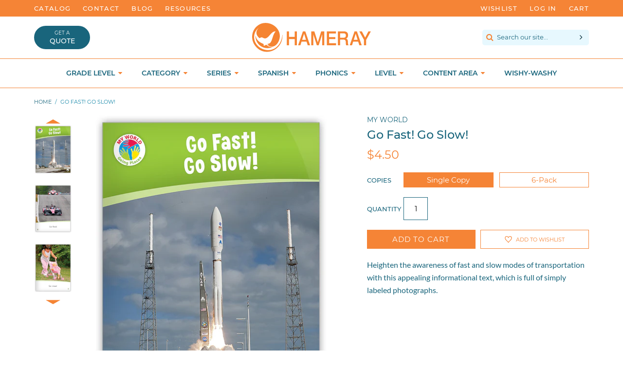

--- FILE ---
content_type: text/html; charset=utf-8
request_url: https://www.hameraypublishing.com/products/go-fast-go-slow
body_size: 55405
content:
<!doctype html>

<!--[if IE 9]> <html class="ie9 no-js supports-no-cookies" lang="en"> <![endif]-->
<!--[if (gt IE 9)|!(IE)]><!--> <html class = 'no-js supports-no-cookies' lang = 'en'> <!--<![endif]-->

<head>





<meta charset = 'utf-8'>
<meta http-equiv = 'X-UA-Compatible' content = 'IE=edge'>
<meta name = 'viewport' content = 'width=device-width,initial-scale=1'>
<meta name = 'theme-color' content = '#002836'>
<meta name = 'google-site-verification' content = 'MhdocRZitFzEfIQs5HLWGH1Do5-laJYAnigjw385rjs' />
<link rel = 'canonical' href = 'https://www.hameraypublishing.com/products/go-fast-go-slow'>

	<link rel = 'shortcut icon' href = "//www.hameraypublishing.com/cdn/shop/files/brandmark_tiny_32x32.png?v=1613502610" type  = 'image/png'>


<title>
Go Fast! Go Slow! - My World - Hameray Publishing



</title>

	<meta name = 'description' content = 'Heighten the awareness of fast and slow modes of transportation with this appealing informational text, which is full of simply labeled photographs.'>


<meta property="og:site_name" content="Hameray Publishing">
<meta property="og:url" content="https://www.hameraypublishing.com/products/go-fast-go-slow">
<meta property="og:title" content="Go Fast! Go Slow!">
<meta property="og:type" content="product">
<meta property="og:description" content="Heighten the awareness of fast and slow modes of transportation with this appealing informational text, which is full of simply labeled photographs."><meta property="og:price:amount" content="4.50">
  <meta property="og:price:currency" content="USD"><meta property="og:image" content="http://www.hameraypublishing.com/cdn/shop/products/hameray-go-fast-go-slow_1024x1024.jpg?v=1579282533"><meta property="og:image" content="http://www.hameraypublishing.com/cdn/shop/products/hameray-publishing-go-fast-go-slow-1_1024x1024.jpg?v=1579282533"><meta property="og:image" content="http://www.hameraypublishing.com/cdn/shop/products/hameray-publishing-go-fast-go-slow-2_1024x1024.jpg?v=1579282533">
<meta property="og:image:secure_url" content="https://www.hameraypublishing.com/cdn/shop/products/hameray-go-fast-go-slow_1024x1024.jpg?v=1579282533"><meta property="og:image:secure_url" content="https://www.hameraypublishing.com/cdn/shop/products/hameray-publishing-go-fast-go-slow-1_1024x1024.jpg?v=1579282533"><meta property="og:image:secure_url" content="https://www.hameraypublishing.com/cdn/shop/products/hameray-publishing-go-fast-go-slow-2_1024x1024.jpg?v=1579282533">

<meta name="twitter:site" content="@hameray">
<meta name="twitter:card" content="summary_large_image">
<meta name="twitter:title" content="Go Fast! Go Slow!">
<meta name="twitter:description" content="Heighten the awareness of fast and slow modes of transportation with this appealing informational text, which is full of simply labeled photographs.">






<script src="https://use.fontawesome.com/b0682129a2.js" type="text/javascript"></script>
<link href="//www.hameraypublishing.com/cdn/shop/t/3/assets/theme.scss.css?v=179481048273904899111699044071" rel="stylesheet" type="text/css" media="all" />





<script>

	document.documentElement.className = document.documentElement.className.replace('no-js', 'js');

	window.theme = {
		strings: {
		addToCart: "Add to Cart",
		soldOut: "Product currently unavailable",
		unavailable: "Unavailable"
		},
		moneyFormat: "${{amount}}"
	};

</script>







<!--[if (gt IE 9)|!(IE)]><!--><script src="//www.hameraypublishing.com/cdn/shop/t/3/assets/vendor.js?v=139329940478967238121515512232" defer="defer"></script><!--<![endif]-->
<!--[if lt IE 9]><script src="//www.hameraypublishing.com/cdn/shop/t/3/assets/vendor.js?v=139329940478967238121515512232"></script><![endif]-->

<!--[if (gt IE 9)|!(IE)]><!--><script src="//www.hameraypublishing.com/cdn/shop/t/3/assets/theme.js?v=82758067873481668211742937533" defer="defer"></script><!--<![endif]-->
<!--[if lt IE 9]><script src="//www.hameraypublishing.com/cdn/shop/t/3/assets/theme.js?v=82758067873481668211742937533"></script><![endif]-->





<!-- Wishlist King -->

	<script src="https://cdn.appmate.io/legacy-toolkit/1.2.44/appmate.js" type="text/javascript"></script>


<script type="text/javascript">
;(function(){
  if (typeof Appmate === 'undefined') return; // In case lib didn't load.

  Appmate.init({
    shop: {
      domain: 'hameray-publishing.myshopify.com'
    },
    session: {
      customer: ''
    },
    globals: {
      settings: {
        app_wk_icon: 'heart',
        app_wk_share_position: 'top',
        app_wk_products_per_row: 4
      },
      customer: '',
      customer_accounts_enabled: true,
    },
    wishlist: {
      loginRequired: false,
      handle: "/pages/wishlist",
      proxyHandle: "/a/wk",
      share: {
        handle: "/pages/shared-wishlist",
        title: 'My Wishlist',
        description: 'Check out some of my favorite things @ Hameray Publishing.',
        imageTitle: 'Hameray Publishing',
        hashTags: 'wishlist',
        twitterUser: false // will be used with via
      }
    }
  });
})();
</script>

<script type="text/javascript">
;(function(){
  if (typeof Appmate === 'undefined') return; // In case lib didn't load.

  Appmate.wk.on({
    'click [data-wk-add-product]': eventHandler(function(){
      var product = this.getAttribute('data-wk-add-product');
      var selected_variant = $(this).parents('.flex.space.wrap').find('select[name="id"]').val();
      Appmate.wk.addProduct(product, selected_variant);
    }),
    'click [data-wk-remove-product]': eventHandler(function(){
      var product = this.getAttribute('data-wk-remove-product');
      Appmate.wk.removeProduct(product);
    }),
    'click [data-wk-remove-item]': eventHandler(function(){
      var item = this.getAttribute('data-wk-remove-item');
      fadeOrNot($(this), function() {
        Appmate.wk.removeItem(item);
      });
    }),
    'click [data-wk-clear-wishlist]': eventHandler(function(){
      var wishlist = this.getAttribute('data-wk-clear-wishlist');
      Appmate.wk.clear(wishlist);
    }),
    'click [data-wk-share]': eventHandler(function(){
      var params = $(this).data();
      var shareLink = Appmate.wk.getShareLink(params);

      switch (params.wkShareService) {
        case 'link':
          $('#wk-share-link-text').addClass('wk-visible').find('.wk-text').html(shareLink);
          var copyButton = $('#wk-share-link-text .wk-clipboard');
          var copyText = copyButton.html();
          var clipboard = Appmate.wk.clipboard(copyButton[0]);
          clipboard.on('success', function(e) {
            copyButton.html('copied');
            setTimeout(function(){
              copyButton.html(copyText);
            }, 2000);
          });
          break;
        case 'email':
          window.location.href = shareLink;
          break;
        default:
          window.open(
            shareLink,
            'wishlist_share',
            'height=590, width=770, toolbar=no, menubar=no, scrollbars=no, resizable=no, location=no, directories=no, status=no'
          );
      }
    }),
    'click [data-wk-move-to-cart]': eventHandler(function(){
      var $elem = $(this);
      $form = $elem.parents('form');
      $elem.prop("disabled", true);

      var item = this.getAttribute('data-wk-move-to-cart');
      var formData = $form.serialize();
      var currentCart = parseInt($('.cart-count').text());
      var updatedCart = currentCart + parseInt(1);
      $('.cart-count').text(updatedCart);

      fadeOrNot($elem, function(){
        Appmate.wk
        .moveToCart(item, formData)
        .then(function(){
          window.scrollTo(0, 0);
          /* location.reload(); */
          $elem.prop("disabled", false);
        });
      });
    }),
    'render .wk-option-select': function(elem){
      appmateOptionSelect(elem);
    },
    'login-required': function (intent) {
      var redirect = {
        path: window.location.pathname,
        intent: intent
      };
      window.location = '/account/login?wk-redirect=' + encodeURIComponent(JSON.stringify(redirect));
    },
    'render .swiper-container': function (elem) {
      initSlider()
    },
    'ready': function () {
      $(document).ready(initSlider);
      $(document).ready(fillContactForm);

      var redirect = Appmate.wk.getQueryParam('wk-redirect');
      if (redirect) {
        Appmate.wk.addLoginRedirect($('#customer_login'), JSON.parse(redirect));
      }
      var intent = Appmate.wk.getQueryParam('wk-intent');
      if (intent) {
        intent = JSON.parse(intent);
        switch (intent.action) {
          case 'addProduct':
            Appmate.wk.addProduct(intent.product, intent.variant)
            break;
          default:
            console.warn('Wishlist King: Intent not implemented', intent)
        }
        if (window.history && window.history.pushState) {
          history.pushState(null, null, window.location.pathname);
        }
      }
    }
  });

  function initSlider () {
    if (typeof Swiper !== 'undefined') {
      var mySwiper = new Swiper ('.swiper-container', {
        direction: 'horizontal',
        loop: false,
        pagination: '.swiper-pagination',
        nextButton: '.swiper-button-next',
        prevButton: '.swiper-button-prev',
        spaceBetween: 20,
        slidesPerView: 4,
        breakpoints: {
          380: {
            slidesPerView: 1,
            spaceBetween: 0,
          },
          480: {
            slidesPerView: 2,
            spaceBetween: 20,
          }
        }
      })
    }
  }

  function fillContactForm() {
    if (document.getElementById('contact_form')) {
      var message = Appmate.wk.getQueryParam('message');
      var bodyElement = document.querySelector("#contact_form textarea[name='contact[body]']");
      if (bodyElement && message) {
        bodyElement.value = message;
      }
    }
  }

  function eventHandler (callback) {
    return function (event) {
      if (typeof callback === 'function') {
        callback.call(this, event)
      }
      if (event) {
        event.preventDefault();
        event.stopPropagation();
      }
    }
  }

  function fadeOrNot($elem, callback){
    if ($elem.parents('.wk-fadeout').length) {
      $elem.parents('.wk-fadeout').fadeOut(callback);
    } else {
      callback();
    }
  }
})();

</script>



<script id="wishlist-icon-filled" data="wishlist" type="text/x-template" app="wishlist-king">
{% if settings.app_wk_icon == "heart" %}
  <svg version='1.1' xmlns='https://www.w3.org/2000/svg' width='64' height='64' viewBox='0 0 64 64'>
    <path d='M47.199 4c-6.727 0-12.516 5.472-15.198 11.188-2.684-5.715-8.474-11.188-15.201-11.188-9.274 0-16.8 7.527-16.8 16.802 0 18.865 19.031 23.812 32.001 42.464 12.26-18.536 31.999-24.2 31.999-42.464 0-9.274-7.527-16.802-16.801-16.802z' fill='#000'></path>
  </svg>
{% elsif settings.app_wk_icon == "star" %}
  <svg version='1.1' xmlns='https://www.w3.org/2000/svg' width='64' height='60.9' viewBox='0 0 64 64'>
    <path d='M63.92,23.25a1.5,1.5,0,0,0-1.39-1H40.3L33.39,1.08A1.5,1.5,0,0,0,32,0h0a1.49,1.49,0,0,0-1.39,1L23.7,22.22H1.47a1.49,1.49,0,0,0-1.39,1A1.39,1.39,0,0,0,.6,24.85l18,13L11.65,59a1.39,1.39,0,0,0,.51,1.61,1.47,1.47,0,0,0,.88.3,1.29,1.29,0,0,0,.88-0.3l18-13.08L50,60.68a1.55,1.55,0,0,0,1.76,0,1.39,1.39,0,0,0,.51-1.61l-6.9-21.14,18-13A1.45,1.45,0,0,0,63.92,23.25Z' fill='#be8508'></path>
  </svg>
{% endif %}
</script>

<script id="wishlist-icon-empty" data="wishlist" type="text/x-template" app="wishlist-king">
{% if settings.app_wk_icon == "heart" %}
  <svg version='1.1' xmlns='https://www.w3.org/2000/svg' width='64px' height='60.833px' viewBox='0 0 64 60.833'>
    <path stroke='#000' stroke-width='5' stroke-miterlimit='10' fill-opacity='0' d='M45.684,2.654c-6.057,0-11.27,4.927-13.684,10.073 c-2.417-5.145-7.63-10.073-13.687-10.073c-8.349,0-15.125,6.776-15.125,15.127c0,16.983,17.134,21.438,28.812,38.231 c11.038-16.688,28.811-21.787,28.811-38.231C60.811,9.431,54.033,2.654,45.684,2.654z'/>
  </svg>
{% elsif settings.app_wk_icon == "star" %}
  <svg version='1.1' xmlns='https://www.w3.org/2000/svg' width='64' height='60.9' viewBox='0 0 64 64'>
    <path d='M63.92,23.25a1.5,1.5,0,0,0-1.39-1H40.3L33.39,1.08A1.5,1.5,0,0,0,32,0h0a1.49,1.49,0,0,0-1.39,1L23.7,22.22H1.47a1.49,1.49,0,0,0-1.39,1A1.39,1.39,0,0,0,.6,24.85l18,13L11.65,59a1.39,1.39,0,0,0,.51,1.61,1.47,1.47,0,0,0,.88.3,1.29,1.29,0,0,0,.88-0.3l18-13.08L50,60.68a1.55,1.55,0,0,0,1.76,0,1.39,1.39,0,0,0,.51-1.61l-6.9-21.14,18-13A1.45,1.45,0,0,0,63.92,23.25ZM42.75,36.18a1.39,1.39,0,0,0-.51,1.61l5.81,18L32.85,44.69a1.41,1.41,0,0,0-1.67,0L15.92,55.74l5.81-18a1.39,1.39,0,0,0-.51-1.61L6,25.12H24.7a1.49,1.49,0,0,0,1.39-1L32,6.17l5.81,18a1.5,1.5,0,0,0,1.39,1H58Z' fill='#be8508'></path>
  </svg>
{% endif %}
</script>

<script id="wishlist-icon-remove" data="wishlist" type="text/x-template" app="wishlist-king">
  <svg version='1.1' xmlns='https://www.w3.org/2000/svg' width='320' height='320' viewBox='0 0 320 320'>
   <g>
     <path fill='#000000' stroke-width='0.25pt' d='m100,60l-40,40l170,170l40,-40l-170,-170z'/>
     <path fill='#000000' stroke-width='0.25pt' d='m60,230l170,-170l40,40l-170,170l-40,-40z'/>
   </g>
  </svg>
</script>

<style>
  @media screen and (max-width: 850px) {
    .wishlist-counter {
      display: none;
    }
  }
</style>

<script id="wishlist-link" data="wishlist" type="text/x-template" app="wishlist-king">
{% if wishlist.item_count %}
  {% assign link_icon = 'wishlist-icon-filled' %}
{% else %}
  {% assign link_icon = 'wishlist-icon-empty' %}
{% endif %}
<a href="{{ wishlist.url }}" class="wk-link wk-{{ wishlist.state }}" title="View Wishlist"><div class="wk-icon">{% include link_icon %}</div><span class="wk-label">Wishlist</span><br>{% if wishlist.item_count != 0 %}<span class = 'wishlist-counter' style = 'position: absolute; top: -21px; font-size: 1.2rem; font-weight: 200; width: 100%; text-align: center;'>{{ wishlist.item_count }}</span>{% endif %}</a>
</script>

<script id="wishlist-link-li" data="wishlist" type="text/x-template" app="wishlist-king">
<li class="wishlist-link-li wk-{{ wishlist.state }}">
  {% include 'wishlist-link' %}
</li>
</script>

<script id="wishlist-button-product" data="product" type="text/x-template" app="wishlist-king">
{% if product.in_wishlist %}
  {% assign btn_text = 'In Wishlist' %}
  {% assign btn_title = 'Remove from Wishlist' %}
  {% assign btn_action = 'wk-remove-product' %}
  {% assign btn_icon = 'wishlist-icon-filled' %}
{% else %}
  {% assign btn_text = 'Add to Wishlist' %}
  {% assign btn_title = 'Add to Wishlist' %}
  {% assign btn_action = 'wk-add-product' %}
  {% assign btn_icon = 'wishlist-icon-empty' %}
{% endif %}

<button type="button" class="wk-button-product {{ btn_action }}" title="{{ btn_title }}" data-{{ btn_action }}="{{ product.id }}">
  <div class="wk-icon">
    {% include btn_icon %}
  </div>
  <span class="wk-label">{{ btn_text }}</span>
</button>
</script>

<script id="wishlist-button-collection" data="product" type="text/x-template" app="wishlist-king">
{% if product.in_wishlist %}
  {% assign btn_text = 'In Wishlist' %}
  {% assign btn_title = 'Remove from Wishlist' %}
  {% assign btn_action = 'wk-remove-product' %}
  {% assign btn_icon = 'wishlist-icon-filled' %}
{% else %}
  {% assign btn_text = 'Add to Wishlist' %}
  {% assign btn_title = 'Add to Wishlist' %}
  {% assign btn_action = 'wk-add-product' %}
  {% assign btn_icon = 'wishlist-icon-empty' %}
{% endif %}

<button type="button" class="wk-button-collection {{ btn_action }}" title="{{ btn_title }}" data-{{ btn_action }}="{{ product.id }}">
  <div class="wk-icon">
    {% include btn_icon %}
  </div>
  <span class="wk-label">{{ btn_text }}</span>
</button>
</script>

<script id="wishlist-button-wishlist-page" data="product" type="text/x-template" app="wishlist-king">
{% if wishlist.read_only %}
  {% assign item_id = product.id %}
{% else %}
  {% assign item_id = product.wishlist_item_id %}
{% endif %}

{% assign add_class = '' %}
{% if product.in_wishlist and wishlist.read_only == true %}
  {% assign btn_text = 'In Wishlist' %}
  {% assign btn_title = 'Remove from Wishlist' %}
  {% assign btn_action = 'wk-remove-product' %}
  {% assign btn_icon = 'wishlist-icon-filled' %}
{% elsif product.in_wishlist and wishlist.read_only == false %}
  {% assign btn_text = 'In Wishlist' %}
  {% assign btn_title = 'Remove from Wishlist' %}
  {% assign btn_action = 'wk-remove-item' %}
  {% assign btn_icon = 'wishlist-icon-remove' %}
  {% assign add_class = 'wk-with-hover' %}
{% else %}
  {% assign btn_text = 'Add to Wishlist' %}
  {% assign btn_title = 'Add to Wishlist' %}
  {% assign btn_action = 'wk-add-product' %}
  {% assign btn_icon = 'wishlist-icon-empty' %}
  {% assign add_class = 'wk-with-hover' %}
{% endif %}

<button type="button" class="wk-button-wishlist-page {{ btn_action }} {{ add_class }}" title="{{ btn_title }}" data-{{ btn_action }}="{{ item_id }}">
  <div class="wk-icon">
    {% include btn_icon %}
  </div>
  <span class="wk-label">{{ btn_text }}</span>
</button>
</script>

<script id="wishlist-button-wishlist-clear" data="wishlist" type="text/x-template" app="wishlist-king">
{% assign btn_text = 'Clear Wishlist' %}
{% assign btn_title = 'Clear Wishlist' %}
{% assign btn_class = 'wk-button-wishlist-clear' %}

<button type="button" class="{{ btn_class }}" title="{{ btn_title }}" data-wk-clear-wishlist="{{ wishlist.permaId }}">
  <span class="wk-label">{{ btn_text }}</span>
</button>
</script>

<script id="wishlist-shared" data="shared_wishlist" type="text/x-template" app="wishlist-king">
{% assign wishlist = shared_wishlist %}
{% include 'wishlist-collection' with wishlist %}
</script>

<script id="wishlist-collection" data="wishlist" type="text/x-template" app="wishlist-king">
<div class='wishlist-collection'>
{% if wishlist.item_count == 0 %}
  {% include 'wishlist-collection-empty' %}
{% else %}
  {% if customer_accounts_enabled and customer == false and wishlist.read_only == false %}
    {% include 'wishlist-collection-login-note' %}
  {% endif %}

  {% if settings.app_wk_share_position == "top" %}
    {% unless wishlist.read_only %}
      {% include 'wishlist-collection-share' %}
    {% endunless %}
  {% endif %}

  {% include 'wishlist-collection-loop' %}

  {% if settings.app_wk_share_position == "bottom" %}
    {% unless wishlist.read_only %}
      {% include 'wishlist-collection-share' %}
    {% endunless %}
  {% endif %}

  {% unless wishlist.read_only %}
    {% include 'wishlist-button-wishlist-clear' %}
  {% endunless %}
{% endif %}
</div>
</script>

<script id="wishlist-row" data="wishlist" type="text/x-template" app="wishlist-king">
<div class='wk-wishlist-row'>
  {% if wishlist.item_count != 0 %}
  <h2 class="wk-wishlist-row-title">Add more from Wishlist</h2>
  <div class="swiper-container">
      <!-- Additional required wrapper -->
      <div class="swiper-wrapper">
          <!-- Slides -->
          {% for product in wishlist.products %}
            {% assign hide_default_title = false %}
            {% if product.variants.length == 1 and product.variants[0].title contains 'Default' %}
              {% assign hide_default_title = true %}
            {% endif %}
            <div
              id="wk-item-{{ product.wishlist_item_id }}"
              class="swiper-slide wk-item wk-fadeout"
              data-wk-item="{{ product.wishlist_item_id }}"
            >
              {% include 'wishlist-collection-product-image' with product %}
              <div>
              {% include 'wishlist-collection-product-title' with product %}
              {% include 'wishlist-collection-product-price' %}
              {% include 'wishlist-collection-product-form' with product %}
              </div>
            </div>
          {% endfor %}
      </div>
      <!-- If we need pagination -->
      <!-- <div class="swiper-pagination"></div> -->
  </div>
  <div class="swiper-button-prev">
    <svg fill="#000000" height="24" viewBox="0 0 24 24" width="24" xmlns="http://www.w3.org/2000/svg">
        <path d="M15.41 7.41L14 6l-6 6 6 6 1.41-1.41L10.83 12z"/>
        <path d="M0 0h24v24H0z" fill="none"/>
    </svg>
  </div>
  <div class="swiper-button-next">
    <svg fill="#000000" height="24" viewBox="0 0 24 24" width="24" xmlns="http://www.w3.org/2000/svg">
        <path d="M10 6L8.59 7.41 13.17 12l-4.58 4.59L10 18l6-6z"/>
        <path d="M0 0h24v24H0z" fill="none"/>
    </svg>
  </div>
  {% endif %}
</div>
</script>

<script id="wishlist-collection-empty" data="wishlist" type="text/x-template" app="wishlist-king">
<div class="wk-row">
  <div class="wk-span12">
    <h3 class="wk-wishlist-empty-note">Your wishlist is empty!</h3>
  </div>
</div>
</script>

<script id="wishlist-collection-login-note" data="wishlist" type="text/x-template" app="wishlist-king">
<div class="wk-row">
  <p class="wk-span12 wk-login-note">
    To permanently save your wishlist please <a href="/account/login">login</a> or <a href="/account/register">sign up</a>.
  </p>
</div>
</script>

<script id="wishlist-collection-share" data="wishlist" type="text/x-template" app="wishlist-king">
  <h3 id="wk-share-head">Share Wishlist</h3>
  <ul id="wk-share-list">
    <li>{% include 'wishlist-share-button-fb' %}</li>
    <li>{% include 'wishlist-share-button-pinterest' %}</li>
    <li>{% include 'wishlist-share-button-twitter' %}</li>
    <li>{% include 'wishlist-share-button-email' %}</li>
    <li>{% include 'wishlist-share-button-link' %}</li>
    {% comment %}
    <li>{% include 'wishlist-share-button-contact' %}</li>
    {% endcomment %}
    <li id="wk-share-whatsapp">{% include 'wishlist-share-button-whatsapp' %}</li>
  </ul>
  <div id="wk-share-link-text"><span class="wk-text"></span><button class="wk-clipboard" data-clipboard-target="#wk-share-link-text .wk-text">copy link</button></div>
</script>

<script id="wishlist-collection-loop" data="wishlist" type="text/x-template" app="wishlist-king">
<div class="wk-row flex wrap">
  {% assign item_count = 0 %}
  {% for product in wishlist.products %}
    {% assign item_count = item_count | plus: 1 %}
    {% unless limit and item_count > limit %}
      {% assign hide_default_title = false %}
      {% if product.variants.length == 1 and product.variants[0].title contains 'Default' %}
        {% assign hide_default_title = true %}
      {% endif %}

      {% assign items_per_row = settings.app_wk_products_per_row %}
      {% assign wk_item_width = 100 | divided_by: items_per_row %}

        <div id="wk-item-{{ product.wishlist_item_id }}" class="wk-item {{ wk_item_class }} {% unless wishlist.read_only %}wk-fadeout{% endunless %}" data-wk-item="{{ product.wishlist_item_id }}">

          {% include 'wishlist-collection-product-image' with product %}
          {% include 'wishlist-button-wishlist-page' with product %}
          <div>
            {% include 'wishlist-collection-product-title' with product %}
            {% include 'wishlist-collection-product-price' %}
            {% include 'wishlist-collection-product-form' with product %}
          </div>
        </div>
    {% endunless %}
  {% endfor %}
</div>
</script>

<script id="wishlist-collection-product-image" data="wishlist" type="text/x-template" app="wishlist-king">
<div class="wk-image">
  <a href="{{ product | variant_url }}" class="wk-variant-link wk-content" title="View product">
    <img class="wk-variant-image"
       src="{{ product | variant_img_url: 'large' }}"
       alt="{{ product.title }}" />
  </a>
</div>
</script>

<script id="wishlist-collection-product-title" data="wishlist" type="text/x-template" app="wishlist-king">
<div class="wk-product-title">
  <a href="{{ product | variant_url }}" class="wk-variant-link" title="View product">{{ product.title }}</a>
</div>
</script>

<script id="wishlist-collection-product-price" data="wishlist" type="text/x-template" app="wishlist-king">
{% assign variant = product.selected_or_first_available_variant %}
<div class="wk-purchase">
  <span class="wk-price wk-price-preview">
    {% if variant.price < variant.compare_at_price %}
    <span class="saleprice">{{ variant.price | money }}</span> <del>{{ variant.compare_at_price | money }}</del>
    {% else %}
    {{ variant.price | money }}
    {% endif %}
  </span>
</div>
</script>

<script id="wishlist-collection-product-form" data="wishlist" type="text/x-template" app="wishlist-king">
<form id="wk-add-item-form-{{ product.wishlist_item_id }}" action="/cart/add" method="post" class="wk-add-item-form">

  <!-- Begin product options -->
  <div class="wk-product-options {% if hide_default_title %}wk-no-options{% endif %}">

    <div class="wk-select" {% if hide_default_title %} style="display:none"{% endif %}>
      <select id="wk-option-select-{{ product.wishlist_item_id }}" class="wk-option-select" name="id">

        {% for variant in product.variants %}
        <option value="{{ variant.id }}" {% if variant == product.selected_or_first_available_variant %}selected="selected"{% endif %}>
          {{ variant.title }} - {{ variant.price | money }}
        </option>
        {% endfor %}

      </select>
    </div>

    {% comment %}
      {% if settings.display_quantity_dropdown and product.available %}
      <div class="wk-selector-wrapper">
        <label>Quantity</label>
        <input class="wk-quantity" type="number" name="quantity" value="1" class="wk-item-quantity" />
      </div>
      {% endif %}
    {% endcomment %}

    <div class="wk-purchase-section{% if product.variants.length > 1 %} wk-multiple{% endif %}">

        {% assign cart_action = 'wk-move-to-cart' %}
        {% if wishlist.read_only %}
          {% assign cart_action = 'wk-add-to-cart' %}
        {% endif %}
        <input type="submit" class="wk-add-to-cart" data-{{ cart_action }}="{{ product.wishlist_item_id }}" name="add" value="Add to Cart" />

      {% comment %} {% unless product.available %}
      <input type="submit" class="wk-add-to-cart disabled" disabled="disabled" value="Sold Out" />
      {% else %}
        {% assign cart_action = 'wk-move-to-cart' %}
        {% if wishlist.read_only %}
          {% assign cart_action = 'wk-add-to-cart' %}
        {% endif %}
        <input type="submit" class="wk-add-to-cart" data-{{ cart_action }}="{{ product.wishlist_item_id }}" name="add" value="Add to Cart" />
      {% endunless %} {% endcomment %}

    </div>
  </div>
  <!-- End product options -->
</form>
</script>

<script id="wishlist-share-button-fb" data="wishlist" type="text/x-template" app="wishlist-king">
{% unless wishlist.empty %}
<a href class="wk-button-share resp-sharing-button__link" title="Share on Facebook" data-wk-share-service="facebook" data-wk-share="{{ wishlist.permaId }}" data-wk-share-image="{{ wishlist.products[0] | variant_img_url: '1200x630' }}">
  <div class="resp-sharing-button resp-sharing-button--facebook resp-sharing-button--large">
    <div aria-hidden="true" class="resp-sharing-button__icon resp-sharing-button__icon--solid">
      <svg version="1.1" x="0px" y="0px" width="24px" height="24px" viewBox="0 0 24 24" enable-background="new 0 0 24 24" xml:space="preserve">
        <g>
          <path d="M18.768,7.465H14.5V5.56c0-0.896,0.594-1.105,1.012-1.105s2.988,0,2.988,0V0.513L14.171,0.5C10.244,0.5,9.5,3.438,9.5,5.32 v2.145h-3v4h3c0,5.212,0,12,0,12h5c0,0,0-6.85,0-12h3.851L18.768,7.465z"/>
        </g>
      </svg>
    </div>
    <span>Facebook</span>
  </div>
</a>
{% endunless %}
</script>

<script id="wishlist-share-button-twitter" data="wishlist" type="text/x-template" app="wishlist-king">
{% unless wishlist.empty %}
<a href class="wk-button-share resp-sharing-button__link" title="Share on Twitter" data-wk-share-service="twitter" data-wk-share="{{ wishlist.permaId }}">
  <div class="resp-sharing-button resp-sharing-button--twitter resp-sharing-button--large">
    <div aria-hidden="true" class="resp-sharing-button__icon resp-sharing-button__icon--solid">
      <svg version="1.1" x="0px" y="0px" width="24px" height="24px" viewBox="0 0 24 24" enable-background="new 0 0 24 24" xml:space="preserve">
        <g>
          <path d="M23.444,4.834c-0.814,0.363-1.5,0.375-2.228,0.016c0.938-0.562,0.981-0.957,1.32-2.019c-0.878,0.521-1.851,0.9-2.886,1.104 C18.823,3.053,17.642,2.5,16.335,2.5c-2.51,0-4.544,2.036-4.544,4.544c0,0.356,0.04,0.703,0.117,1.036 C8.132,7.891,4.783,6.082,2.542,3.332C2.151,4.003,1.927,4.784,1.927,5.617c0,1.577,0.803,2.967,2.021,3.782 C3.203,9.375,2.503,9.171,1.891,8.831C1.89,8.85,1.89,8.868,1.89,8.888c0,2.202,1.566,4.038,3.646,4.456 c-0.666,0.181-1.368,0.209-2.053,0.079c0.579,1.804,2.257,3.118,4.245,3.155C5.783,18.102,3.372,18.737,1,18.459 C3.012,19.748,5.399,20.5,7.966,20.5c8.358,0,12.928-6.924,12.928-12.929c0-0.198-0.003-0.393-0.012-0.588 C21.769,6.343,22.835,5.746,23.444,4.834z"/>
        </g>
      </svg>
    </div>
    <span>Twitter</span>
  </div>
</a>
{% endunless %}
</script>

<script id="wishlist-share-button-pinterest" data="wishlist" type="text/x-template" app="wishlist-king">
{% unless wishlist.empty %}
<a href class="wk-button-share resp-sharing-button__link" title="Share on Pinterest" data-wk-share-service="pinterest" data-wk-share="{{ wishlist.permaId }}" data-wk-share-image="{{ wishlist.products[0] | variant_img_url: '1200x630' }}">
  <div class="resp-sharing-button resp-sharing-button--pinterest resp-sharing-button--large">
    <div aria-hidden="true" class="resp-sharing-button__icon resp-sharing-button__icon--solid">
      <svg version="1.1" x="0px" y="0px" width="24px" height="24px" viewBox="0 0 24 24" enable-background="new 0 0 24 24" xml:space="preserve">
        <path d="M12.137,0.5C5.86,0.5,2.695,5,2.695,8.752c0,2.272,0.8 ,4.295,2.705,5.047c0.303,0.124,0.574,0.004,0.661-0.33 c0.062-0.231,0.206-0.816,0.271-1.061c0.088-0.331,0.055-0.446-0.19-0.736c-0.532-0.626-0.872-1.439-0.872-2.59 c0-3.339,2.498-6.328,6.505-6.328c3.548,0,5.497,2.168,5.497,5.063c0,3.809-1.687,7.024-4.189,7.024 c-1.382,0-2.416-1.142-2.085-2.545c0.397-1.675,1.167-3.479,1.167-4.688c0-1.081-0.58-1.983-1.782-1.983 c-1.413,0-2.548,1.461-2.548,3.42c0,1.247,0.422,2.09,0.422,2.09s-1.445,6.126-1.699,7.199c-0.505,2.137-0.076,4.756-0.04,5.02 c0.021,0.157,0.224,0.195,0.314,0.078c0.13-0.171,1.813-2.25,2.385-4.325c0.162-0.589,0.929-3.632,0.929-3.632 c0.459,0.876,1.801,1.646,3.228,1.646c4.247,0,7.128-3.871,7.128-9.053C20.5,4.15,17.182,0.5,12.137,0.5z"/>
      </svg>
    </div>
    <span>Pinterest</span>
  </div>
</a>
{% endunless %}
</script>

<script id="wishlist-share-button-whatsapp" data="wishlist" type="text/x-template" app="wishlist-king">
{% unless wishlist.empty %}
<a href class="wk-button-share resp-sharing-button__link" title="Share via WhatsApp" data-wk-share-service="whatsapp" data-wk-share="{{ wishlist.permaId }}">
  <div class="resp-sharing-button resp-sharing-button--whatsapp resp-sharing-button--large">
    <div aria-hidden="true" class="resp-sharing-button__icon resp-sharing-button__icon--solid">
      <svg xmlns="https://www.w3.org/2000/svg" width="24" height="24" viewBox="0 0 24 24">
        <path stroke="none" d="M20.1,3.9C17.9,1.7,15,0.5,12,0.5C5.8,0.5,0.7,5.6,0.7,11.9c0,2,0.5,3.9,1.5,5.6l-1.6,5.9l6-1.6c1.6,0.9,3.5,1.3,5.4,1.3l0,0l0,0c6.3,0,11.4-5.1,11.4-11.4C23.3,8.9,22.2,6,20.1,3.9z M12,21.4L12,21.4c-1.7,0-3.3-0.5-4.8-1.3l-0.4-0.2l-3.5,1l1-3.4L4,17c-1-1.5-1.4-3.2-1.4-5.1c0-5.2,4.2-9.4,9.4-9.4c2.5,0,4.9,1,6.7,2.8c1.8,1.8,2.8,4.2,2.8,6.7C21.4,17.2,17.2,21.4,12,21.4z M17.1,14.3c-0.3-0.1-1.7-0.9-1.9-1c-0.3-0.1-0.5-0.1-0.7,0.1c-0.2,0.3-0.8,1-0.9,1.1c-0.2,0.2-0.3,0.2-0.6,0.1c-0.3-0.1-1.2-0.5-2.3-1.4c-0.9-0.8-1.4-1.7-1.6-2c-0.2-0.3,0-0.5,0.1-0.6s0.3-0.3,0.4-0.5c0.2-0.1,0.3-0.3,0.4-0.5c0.1-0.2,0-0.4,0-0.5c0-0.1-0.7-1.5-1-2.1C8.9,6.6,8.6,6.7,8.5,6.7c-0.2,0-0.4,0-0.6,0S7.5,6.8,7.2,7c-0.3,0.3-1,1-1,2.4s1,2.8,1.1,3c0.1,0.2,2,3.1,4.9,4.3c0.7,0.3,1.2,0.5,1.6,0.6c0.7,0.2,1.3,0.2,1.8,0.1c0.6-0.1,1.7-0.7,1.9-1.3c0.2-0.7,0.2-1.2,0.2-1.3C17.6,14.5,17.4,14.4,17.1,14.3z"/>
      </svg>
    </div>
    <span>WhatsApp</span>
  </div>
</a>
{% endunless %}
</script>

<script id="wishlist-share-button-email" data="wishlist" type="text/x-template" app="wishlist-king">
{% unless wishlist.empty %}
<a href class="wk-button-share resp-sharing-button__link" title="Share via Email" data-wk-share-service="email" data-wk-share="{{ wishlist.permaId }}">
  <div class="resp-sharing-button resp-sharing-button--email resp-sharing-button--large">
    <div aria-hidden="true" class="resp-sharing-button__icon resp-sharing-button__icon--solid">
      <svg version="1.1" x="0px" y="0px" width="24px" height="24px" viewBox="0 0 24 24" enable-background="new 0 0 24 24" xml:space="preserve">
        <path d="M22,4H2C0.897,4,0,4.897,0,6v12c0,1.103,0.897,2,2,2h20c1.103,0,2-0.897,2-2V6C24,4.897,23.103,4,22,4z M7.248,14.434 l-3.5,2C3.67,16.479,3.584,16.5,3.5,16.5c-0.174,0-0.342-0.09-0.435-0.252c-0.137-0.239-0.054-0.545,0.186-0.682l3.5-2 c0.24-0.137,0.545-0.054,0.682,0.186C7.571,13.992,7.488,14.297,7.248,14.434z M12,14.5c-0.094,0-0.189-0.026-0.271-0.08l-8.5-5.5 C2.997,8.77,2.93,8.46,3.081,8.229c0.15-0.23,0.459-0.298,0.691-0.147L12,13.405l8.229-5.324c0.232-0.15,0.542-0.084,0.691,0.147 c0.15,0.232,0.083,0.542-0.148,0.691l-8.5,5.5C12.189,14.474,12.095,14.5,12,14.5z M20.934,16.248 C20.842,16.41,20.673,16.5,20.5,16.5c-0.084,0-0.169-0.021-0.248-0.065l-3.5-2c-0.24-0.137-0.323-0.442-0.186-0.682 s0.443-0.322,0.682-0.186l3.5,2C20.988,15.703,21.071,16.009,20.934,16.248z"/>
      </svg>
    </div>
    <span>Email</span>
  </div>
</a>
{% endunless %}
</script>

<script id="wishlist-share-button-link" data="wishlist" type="text/x-template" app="wishlist-king">
{% unless wishlist.empty %}
<a href class="wk-button-share resp-sharing-button__link" title="Share via link" data-wk-share-service="link" data-wk-share="{{ wishlist.permaId }}">
  <div class="resp-sharing-button resp-sharing-button--link resp-sharing-button--large">
    <div aria-hidden="true" class="resp-sharing-button__icon resp-sharing-button__icon--solid">
      <svg version='1.1' xmlns='https://www.w3.org/2000/svg' width='512' height='512' viewBox='0 0 512 512'>
        <path d='M459.654,233.373l-90.531,90.5c-49.969,50-131.031,50-181,0c-7.875-7.844-14.031-16.688-19.438-25.813
        l42.063-42.063c2-2.016,4.469-3.172,6.828-4.531c2.906,9.938,7.984,19.344,15.797,27.156c24.953,24.969,65.563,24.938,90.5,0
        l90.5-90.5c24.969-24.969,24.969-65.563,0-90.516c-24.938-24.953-65.531-24.953-90.5,0l-32.188,32.219
        c-26.109-10.172-54.25-12.906-81.641-8.891l68.578-68.578c50-49.984,131.031-49.984,181.031,0
        C509.623,102.342,509.623,183.389,459.654,233.373z M220.326,382.186l-32.203,32.219c-24.953,24.938-65.563,24.938-90.516,0
        c-24.953-24.969-24.953-65.563,0-90.531l90.516-90.5c24.969-24.969,65.547-24.969,90.5,0c7.797,7.797,12.875,17.203,15.813,27.125
        c2.375-1.375,4.813-2.5,6.813-4.5l42.063-42.047c-5.375-9.156-11.563-17.969-19.438-25.828c-49.969-49.984-131.031-49.984-181.016,0
        l-90.5,90.5c-49.984,50-49.984,131.031,0,181.031c49.984,49.969,131.031,49.969,181.016,0l68.594-68.594
        C274.561,395.092,246.42,392.342,220.326,382.186z'/>
      </svg>
    </div>
    <span>E-Mail</span>
  </div>
</a>
{% endunless %}
</script>

<script id="wishlist-share-button-contact" data="wishlist" type="text/x-template" app="wishlist-king">
{% unless wishlist.empty %}
<a href class="wk-button-share resp-sharing-button__link" title="Send to customer service" data-wk-share-service="contact" data-wk-share="{{ wishlist.permaId }}">
  <div class="resp-sharing-button resp-sharing-button--link resp-sharing-button--large">
    <div aria-hidden="true" class="resp-sharing-button__icon resp-sharing-button__icon--solid">
      <svg height="24" viewBox="0 0 24 24" width="24" xmlns="http://www.w3.org/2000/svg">
          <path d="M0 0h24v24H0z" fill="none"/>
          <path d="M19 2H5c-1.11 0-2 .9-2 2v14c0 1.1.89 2 2 2h4l3 3 3-3h4c1.1 0 2-.9 2-2V4c0-1.1-.9-2-2-2zm-6 16h-2v-2h2v2zm2.07-7.75l-.9.92C13.45 11.9 13 12.5 13 14h-2v-.5c0-1.1.45-2.1 1.17-2.83l1.24-1.26c.37-.36.59-.86.59-1.41 0-1.1-.9-2-2-2s-2 .9-2 2H8c0-2.21 1.79-4 4-4s4 1.79 4 4c0 .88-.36 1.68-.93 2.25z"/>
      </svg>
    </div>
    <span>E-Mail</span>
  </div>
</a>
{% endunless %}
</script>




<script>
function appmateSelectCallback(variant, selector) {
  var shop = Appmate.wk.globals.shop;
  var product = Appmate.wk.getProduct(variant.product_id);
  var itemId = $(selector.variantIdField).parents('[data-wk-item]').attr('data-wk-item');
  var container = $('#wk-item-' + itemId);


  

  var imageUrl = '';

  if (variant && variant.image) {
    imageUrl = Appmate.wk.filters.img_url(variant, 'large');
  } else if (product) {
    imageUrl = Appmate.wk.filters.img_url(product, 'large');
  }

  if (imageUrl) {
    container.find('.wk-variant-image').attr('src', imageUrl);
  }
  var formatMoney = Appmate.wk.filters.money;
  if (!product.hidden && variant && (variant.available || variant.inventory_policy === 'continue')) {
    container.find('.wk-add-to-cart').removeAttr('disabled').removeClass('disabled').attr('value', 'Add to Cart');
    if(variant.price < variant.compare_at_price){
      container.find('.wk-price-preview').html(formatMoney(variant.price) + " <del>" + formatMoney(variant.compare_at_price) + "</del>");
    } else {
      container.find('.wk-price-preview').html(formatMoney(variant.price));
    }
  }
  // else {
  //   var message = variant && !product.hidden ? "Sold Out" : "Unavailable";
  //  container.find('.wk-add-to-cart').addClass('disabled').attr('disabled', 'disabled').attr('value', message);
  //  container.find('.wk-price-preview').text(message);
  // }

};

function appmateOptionSelect(el){
  if (!Shopify || !Shopify.OptionSelectors) {
    throw new Error('Missing option_selection.js! Please check templates/page.wishlist.liquid');
  }

  var id = el.getAttribute('id');
  var itemId = $(el).parents('[data-wk-item]').attr('data-wk-item');
  var container = $('#wk-item-' + itemId);

  Appmate.wk.getItem(itemId).then(function(product){
    var selector = new Shopify.OptionSelectors(id, {
      product: product,
      onVariantSelected: appmateSelectCallback,
      enableHistoryState: false
    });

    if (product.selected_variant_id) {
      selector.selectVariant(product.selected_variant_id);
    }

    // Add label if only one product option and it isn't 'Title'.
    if (product.options.length == 1 && product.options[0] != 'Title') {
      $(container)
      .find('.selector-wrapper:eq(0)')
      .prepend('<label>' + product.options[0] + '</label>');
    }
  });
}

</script>

<link href="//www.hameraypublishing.com/cdn/shop/t/3/assets/appmate-wishlist-king.scss.css?v=155711572738234808331544641592" rel="stylesheet" type="text/css" media="all" />









<script>window.performance && window.performance.mark && window.performance.mark('shopify.content_for_header.start');</script><meta name="facebook-domain-verification" content="jokl2m4eon4s6vdb40pfus4cxvwube">
<meta id="shopify-digital-wallet" name="shopify-digital-wallet" content="/21373313/digital_wallets/dialog">
<meta name="shopify-checkout-api-token" content="e9414dbd5c39516ce6a980e7c8116782">
<link rel="alternate" type="application/json+oembed" href="https://www.hameraypublishing.com/products/go-fast-go-slow.oembed">
<script async="async" src="/checkouts/internal/preloads.js?locale=en-US"></script>
<link rel="preconnect" href="https://shop.app" crossorigin="anonymous">
<script async="async" src="https://shop.app/checkouts/internal/preloads.js?locale=en-US&shop_id=21373313" crossorigin="anonymous"></script>
<script id="apple-pay-shop-capabilities" type="application/json">{"shopId":21373313,"countryCode":"US","currencyCode":"USD","merchantCapabilities":["supports3DS"],"merchantId":"gid:\/\/shopify\/Shop\/21373313","merchantName":"Hameray Publishing","requiredBillingContactFields":["postalAddress","email","phone"],"requiredShippingContactFields":["postalAddress","email","phone"],"shippingType":"shipping","supportedNetworks":["visa","masterCard","amex","discover","elo","jcb"],"total":{"type":"pending","label":"Hameray Publishing","amount":"1.00"},"shopifyPaymentsEnabled":true,"supportsSubscriptions":true}</script>
<script id="shopify-features" type="application/json">{"accessToken":"e9414dbd5c39516ce6a980e7c8116782","betas":["rich-media-storefront-analytics"],"domain":"www.hameraypublishing.com","predictiveSearch":true,"shopId":21373313,"locale":"en"}</script>
<script>var Shopify = Shopify || {};
Shopify.shop = "hameray-publishing.myshopify.com";
Shopify.locale = "en";
Shopify.currency = {"active":"USD","rate":"1.0"};
Shopify.country = "US";
Shopify.theme = {"name":"Aeolidia","id":181129362,"schema_name":"Slate","schema_version":"0.11.0","theme_store_id":null,"role":"main"};
Shopify.theme.handle = "null";
Shopify.theme.style = {"id":null,"handle":null};
Shopify.cdnHost = "www.hameraypublishing.com/cdn";
Shopify.routes = Shopify.routes || {};
Shopify.routes.root = "/";</script>
<script type="module">!function(o){(o.Shopify=o.Shopify||{}).modules=!0}(window);</script>
<script>!function(o){function n(){var o=[];function n(){o.push(Array.prototype.slice.apply(arguments))}return n.q=o,n}var t=o.Shopify=o.Shopify||{};t.loadFeatures=n(),t.autoloadFeatures=n()}(window);</script>
<script>
  window.ShopifyPay = window.ShopifyPay || {};
  window.ShopifyPay.apiHost = "shop.app\/pay";
  window.ShopifyPay.redirectState = null;
</script>
<script id="shop-js-analytics" type="application/json">{"pageType":"product"}</script>
<script defer="defer" async type="module" src="//www.hameraypublishing.com/cdn/shopifycloud/shop-js/modules/v2/client.init-shop-cart-sync_WVOgQShq.en.esm.js"></script>
<script defer="defer" async type="module" src="//www.hameraypublishing.com/cdn/shopifycloud/shop-js/modules/v2/chunk.common_C_13GLB1.esm.js"></script>
<script defer="defer" async type="module" src="//www.hameraypublishing.com/cdn/shopifycloud/shop-js/modules/v2/chunk.modal_CLfMGd0m.esm.js"></script>
<script type="module">
  await import("//www.hameraypublishing.com/cdn/shopifycloud/shop-js/modules/v2/client.init-shop-cart-sync_WVOgQShq.en.esm.js");
await import("//www.hameraypublishing.com/cdn/shopifycloud/shop-js/modules/v2/chunk.common_C_13GLB1.esm.js");
await import("//www.hameraypublishing.com/cdn/shopifycloud/shop-js/modules/v2/chunk.modal_CLfMGd0m.esm.js");

  window.Shopify.SignInWithShop?.initShopCartSync?.({"fedCMEnabled":true,"windoidEnabled":true});

</script>
<script>
  window.Shopify = window.Shopify || {};
  if (!window.Shopify.featureAssets) window.Shopify.featureAssets = {};
  window.Shopify.featureAssets['shop-js'] = {"init-fed-cm":["modules/v2/client.init-fed-cm_BucUoe6W.en.esm.js","modules/v2/chunk.common_C_13GLB1.esm.js","modules/v2/chunk.modal_CLfMGd0m.esm.js"],"shop-cart-sync":["modules/v2/client.shop-cart-sync_DuR37GeY.en.esm.js","modules/v2/chunk.common_C_13GLB1.esm.js","modules/v2/chunk.modal_CLfMGd0m.esm.js"],"init-shop-email-lookup-coordinator":["modules/v2/client.init-shop-email-lookup-coordinator_CzjY5t9o.en.esm.js","modules/v2/chunk.common_C_13GLB1.esm.js","modules/v2/chunk.modal_CLfMGd0m.esm.js"],"shop-cash-offers":["modules/v2/client.shop-cash-offers_BmULhtno.en.esm.js","modules/v2/chunk.common_C_13GLB1.esm.js","modules/v2/chunk.modal_CLfMGd0m.esm.js"],"shop-login-button":["modules/v2/client.shop-login-button_DJ5ldayH.en.esm.js","modules/v2/chunk.common_C_13GLB1.esm.js","modules/v2/chunk.modal_CLfMGd0m.esm.js"],"shop-toast-manager":["modules/v2/client.shop-toast-manager_B0JfrpKj.en.esm.js","modules/v2/chunk.common_C_13GLB1.esm.js","modules/v2/chunk.modal_CLfMGd0m.esm.js"],"pay-button":["modules/v2/client.pay-button_CrPSEbOK.en.esm.js","modules/v2/chunk.common_C_13GLB1.esm.js","modules/v2/chunk.modal_CLfMGd0m.esm.js"],"init-shop-cart-sync":["modules/v2/client.init-shop-cart-sync_WVOgQShq.en.esm.js","modules/v2/chunk.common_C_13GLB1.esm.js","modules/v2/chunk.modal_CLfMGd0m.esm.js"],"init-customer-accounts":["modules/v2/client.init-customer-accounts_jNk9cPYQ.en.esm.js","modules/v2/client.shop-login-button_DJ5ldayH.en.esm.js","modules/v2/chunk.common_C_13GLB1.esm.js","modules/v2/chunk.modal_CLfMGd0m.esm.js"],"init-customer-accounts-sign-up":["modules/v2/client.init-customer-accounts-sign-up_CnczCz9H.en.esm.js","modules/v2/client.shop-login-button_DJ5ldayH.en.esm.js","modules/v2/chunk.common_C_13GLB1.esm.js","modules/v2/chunk.modal_CLfMGd0m.esm.js"],"init-windoid":["modules/v2/client.init-windoid_DuP9q_di.en.esm.js","modules/v2/chunk.common_C_13GLB1.esm.js","modules/v2/chunk.modal_CLfMGd0m.esm.js"],"shop-button":["modules/v2/client.shop-button_B_U3bv27.en.esm.js","modules/v2/chunk.common_C_13GLB1.esm.js","modules/v2/chunk.modal_CLfMGd0m.esm.js"],"avatar":["modules/v2/client.avatar_BTnouDA3.en.esm.js"],"shop-login":["modules/v2/client.shop-login_B9ccPdmx.en.esm.js","modules/v2/chunk.common_C_13GLB1.esm.js","modules/v2/chunk.modal_CLfMGd0m.esm.js"],"checkout-modal":["modules/v2/client.checkout-modal_pBPyh9w8.en.esm.js","modules/v2/chunk.common_C_13GLB1.esm.js","modules/v2/chunk.modal_CLfMGd0m.esm.js"],"shop-follow-button":["modules/v2/client.shop-follow-button_CsYC63q7.en.esm.js","modules/v2/chunk.common_C_13GLB1.esm.js","modules/v2/chunk.modal_CLfMGd0m.esm.js"],"init-shop-for-new-customer-accounts":["modules/v2/client.init-shop-for-new-customer-accounts_BUoCy7a5.en.esm.js","modules/v2/client.shop-login-button_DJ5ldayH.en.esm.js","modules/v2/chunk.common_C_13GLB1.esm.js","modules/v2/chunk.modal_CLfMGd0m.esm.js"],"lead-capture":["modules/v2/client.lead-capture_D0K_KgYb.en.esm.js","modules/v2/chunk.common_C_13GLB1.esm.js","modules/v2/chunk.modal_CLfMGd0m.esm.js"],"payment-terms":["modules/v2/client.payment-terms_DvAbEhzd.en.esm.js","modules/v2/chunk.common_C_13GLB1.esm.js","modules/v2/chunk.modal_CLfMGd0m.esm.js"]};
</script>
<script id="__st">var __st={"a":21373313,"offset":-28800,"reqid":"856c03e9-1a55-4c2d-a670-c95fe6140783-1769713160","pageurl":"www.hameraypublishing.com\/products\/go-fast-go-slow","u":"49e1bfc92024","p":"product","rtyp":"product","rid":78520254482};</script>
<script>window.ShopifyPaypalV4VisibilityTracking = true;</script>
<script id="captcha-bootstrap">!function(){'use strict';const t='contact',e='account',n='new_comment',o=[[t,t],['blogs',n],['comments',n],[t,'customer']],c=[[e,'customer_login'],[e,'guest_login'],[e,'recover_customer_password'],[e,'create_customer']],r=t=>t.map((([t,e])=>`form[action*='/${t}']:not([data-nocaptcha='true']) input[name='form_type'][value='${e}']`)).join(','),a=t=>()=>t?[...document.querySelectorAll(t)].map((t=>t.form)):[];function s(){const t=[...o],e=r(t);return a(e)}const i='password',u='form_key',d=['recaptcha-v3-token','g-recaptcha-response','h-captcha-response',i],f=()=>{try{return window.sessionStorage}catch{return}},m='__shopify_v',_=t=>t.elements[u];function p(t,e,n=!1){try{const o=window.sessionStorage,c=JSON.parse(o.getItem(e)),{data:r}=function(t){const{data:e,action:n}=t;return t[m]||n?{data:e,action:n}:{data:t,action:n}}(c);for(const[e,n]of Object.entries(r))t.elements[e]&&(t.elements[e].value=n);n&&o.removeItem(e)}catch(o){console.error('form repopulation failed',{error:o})}}const l='form_type',E='cptcha';function T(t){t.dataset[E]=!0}const w=window,h=w.document,L='Shopify',v='ce_forms',y='captcha';let A=!1;((t,e)=>{const n=(g='f06e6c50-85a8-45c8-87d0-21a2b65856fe',I='https://cdn.shopify.com/shopifycloud/storefront-forms-hcaptcha/ce_storefront_forms_captcha_hcaptcha.v1.5.2.iife.js',D={infoText:'Protected by hCaptcha',privacyText:'Privacy',termsText:'Terms'},(t,e,n)=>{const o=w[L][v],c=o.bindForm;if(c)return c(t,g,e,D).then(n);var r;o.q.push([[t,g,e,D],n]),r=I,A||(h.body.append(Object.assign(h.createElement('script'),{id:'captcha-provider',async:!0,src:r})),A=!0)});var g,I,D;w[L]=w[L]||{},w[L][v]=w[L][v]||{},w[L][v].q=[],w[L][y]=w[L][y]||{},w[L][y].protect=function(t,e){n(t,void 0,e),T(t)},Object.freeze(w[L][y]),function(t,e,n,w,h,L){const[v,y,A,g]=function(t,e,n){const i=e?o:[],u=t?c:[],d=[...i,...u],f=r(d),m=r(i),_=r(d.filter((([t,e])=>n.includes(e))));return[a(f),a(m),a(_),s()]}(w,h,L),I=t=>{const e=t.target;return e instanceof HTMLFormElement?e:e&&e.form},D=t=>v().includes(t);t.addEventListener('submit',(t=>{const e=I(t);if(!e)return;const n=D(e)&&!e.dataset.hcaptchaBound&&!e.dataset.recaptchaBound,o=_(e),c=g().includes(e)&&(!o||!o.value);(n||c)&&t.preventDefault(),c&&!n&&(function(t){try{if(!f())return;!function(t){const e=f();if(!e)return;const n=_(t);if(!n)return;const o=n.value;o&&e.removeItem(o)}(t);const e=Array.from(Array(32),(()=>Math.random().toString(36)[2])).join('');!function(t,e){_(t)||t.append(Object.assign(document.createElement('input'),{type:'hidden',name:u})),t.elements[u].value=e}(t,e),function(t,e){const n=f();if(!n)return;const o=[...t.querySelectorAll(`input[type='${i}']`)].map((({name:t})=>t)),c=[...d,...o],r={};for(const[a,s]of new FormData(t).entries())c.includes(a)||(r[a]=s);n.setItem(e,JSON.stringify({[m]:1,action:t.action,data:r}))}(t,e)}catch(e){console.error('failed to persist form',e)}}(e),e.submit())}));const S=(t,e)=>{t&&!t.dataset[E]&&(n(t,e.some((e=>e===t))),T(t))};for(const o of['focusin','change'])t.addEventListener(o,(t=>{const e=I(t);D(e)&&S(e,y())}));const B=e.get('form_key'),M=e.get(l),P=B&&M;t.addEventListener('DOMContentLoaded',(()=>{const t=y();if(P)for(const e of t)e.elements[l].value===M&&p(e,B);[...new Set([...A(),...v().filter((t=>'true'===t.dataset.shopifyCaptcha))])].forEach((e=>S(e,t)))}))}(h,new URLSearchParams(w.location.search),n,t,e,['guest_login'])})(!0,!1)}();</script>
<script integrity="sha256-4kQ18oKyAcykRKYeNunJcIwy7WH5gtpwJnB7kiuLZ1E=" data-source-attribution="shopify.loadfeatures" defer="defer" src="//www.hameraypublishing.com/cdn/shopifycloud/storefront/assets/storefront/load_feature-a0a9edcb.js" crossorigin="anonymous"></script>
<script crossorigin="anonymous" defer="defer" src="//www.hameraypublishing.com/cdn/shopifycloud/storefront/assets/shopify_pay/storefront-65b4c6d7.js?v=20250812"></script>
<script data-source-attribution="shopify.dynamic_checkout.dynamic.init">var Shopify=Shopify||{};Shopify.PaymentButton=Shopify.PaymentButton||{isStorefrontPortableWallets:!0,init:function(){window.Shopify.PaymentButton.init=function(){};var t=document.createElement("script");t.src="https://www.hameraypublishing.com/cdn/shopifycloud/portable-wallets/latest/portable-wallets.en.js",t.type="module",document.head.appendChild(t)}};
</script>
<script data-source-attribution="shopify.dynamic_checkout.buyer_consent">
  function portableWalletsHideBuyerConsent(e){var t=document.getElementById("shopify-buyer-consent"),n=document.getElementById("shopify-subscription-policy-button");t&&n&&(t.classList.add("hidden"),t.setAttribute("aria-hidden","true"),n.removeEventListener("click",e))}function portableWalletsShowBuyerConsent(e){var t=document.getElementById("shopify-buyer-consent"),n=document.getElementById("shopify-subscription-policy-button");t&&n&&(t.classList.remove("hidden"),t.removeAttribute("aria-hidden"),n.addEventListener("click",e))}window.Shopify?.PaymentButton&&(window.Shopify.PaymentButton.hideBuyerConsent=portableWalletsHideBuyerConsent,window.Shopify.PaymentButton.showBuyerConsent=portableWalletsShowBuyerConsent);
</script>
<script data-source-attribution="shopify.dynamic_checkout.cart.bootstrap">document.addEventListener("DOMContentLoaded",(function(){function t(){return document.querySelector("shopify-accelerated-checkout-cart, shopify-accelerated-checkout")}if(t())Shopify.PaymentButton.init();else{new MutationObserver((function(e,n){t()&&(Shopify.PaymentButton.init(),n.disconnect())})).observe(document.body,{childList:!0,subtree:!0})}}));
</script>
<link id="shopify-accelerated-checkout-styles" rel="stylesheet" media="screen" href="https://www.hameraypublishing.com/cdn/shopifycloud/portable-wallets/latest/accelerated-checkout-backwards-compat.css" crossorigin="anonymous">
<style id="shopify-accelerated-checkout-cart">
        #shopify-buyer-consent {
  margin-top: 1em;
  display: inline-block;
  width: 100%;
}

#shopify-buyer-consent.hidden {
  display: none;
}

#shopify-subscription-policy-button {
  background: none;
  border: none;
  padding: 0;
  text-decoration: underline;
  font-size: inherit;
  cursor: pointer;
}

#shopify-subscription-policy-button::before {
  box-shadow: none;
}

      </style>

<script>window.performance && window.performance.mark && window.performance.mark('shopify.content_for_header.end');</script>





<!-- Algolia -->
<script type="text/template" id="template_algolia_money_format">${{amount}}
</script>
<script type="text/template" id="template_algolia_autocomplete"><div class="
  aa-columns-container

  [[# with.articles ]] aa-with-articles [[/ with.articles ]]
  [[^ with.articles ]] aa-without-articles [[/ with.articles ]]

  [[# with.collections ]] aa-with-collections [[/ with.collections ]]
  [[^ with.collections ]] aa-without-collections [[/ with.collections ]]

  [[# with.footer ]] aa-with-footer [[/ with.footer ]]
  [[^ with.footer ]] aa-without-footer [[/ with.footer ]]

  [[# with.poweredBy ]] aa-with-powered-by [[/ with.poweredBy ]]
  [[^ with.poweredBy ]] aa-without-powered-by [[/ with.poweredBy ]]

  [[# with.products ]] aa-with-products [[/ with.products ]]
  [[^ with.products ]] aa-without-products [[/ with.products ]]
">
  <div class="aa-dataset-products aa-right-column"></div>

  <div class="aa-left-column">
    <div class="aa-collections">
      <div class="aa-collections-header">
        Book Collections
      </div>
      <div class="aa-dataset-collections"></div>
    </div>

    <div class="aa-articles">
      <div class="aa-articles-header">
        Blog posts
      </div>
      <div class="aa-dataset-articles"></div>
    </div>

    <div class="aa-powered-by">
      <a
        class="aa-powered-by-logo"
        href="https://www.algolia.com/?utm_source=shopify&utm_medium=link&utm_campaign=autocomplete-[[ storeName ]]"
      ></a>
    </div>
  </div>
</div>
</script>
<script type="text/template" id="template_algolia_autocomplete.css">.algolia-autocomplete {
  box-sizing: border-box;

  background: white;
  border: 1px solid #CCC;
  border-top: 2px solid [[ colors.main ]];

  z-index: 10000 !important;

  color: black;

  text-align: left;
}

.aa-dropdown-menu .aa-highlight {
  color: black;
  font-weight: bold;
}

.aa-dropdown-menu .aa-cursor {
  cursor: pointer;
  background: #f8f8f8;
}

/* Resets */
.aa-dropdown-menu div,
.aa-dropdown-menu p,
.aa-dropdown-menu span,
.aa-dropdown-menu a {
  box-sizing: border-box;

  margin: 0;
  padding: 0;

  line-height: 1;
  font-size: initial;
}

/* Links */
.aa-dropdown-menu a,
.aa-dropdown-menu a:hover,
.aa-dropdown-menu a:focus,
.aa-dropdown-menu a:active {
  font-weight: initial;
  font-style: initial;
  text-decoration: initial;

  color: [[ colors.main ]];
}

.aa-dropdown-menu a:hover,
.aa-dropdown-menu a:focus,
.aa-dropdown-menu a:active {
  text-decoration: underline;
}

/* Column layout */
.aa-dropdown-menu .aa-left-column,
.aa-dropdown-menu .aa-right-column {
  position: relative;

  padding: 24px 24px 0 24px;
}

.aa-dropdown-menu-size-xs .aa-left-column,
.aa-dropdown-menu-size-xs .aa-right-column,
.aa-dropdown-menu-size-sm .aa-left-column,
.aa-dropdown-menu-size-sm .aa-right-column {
  padding: 24px 12px 0 12px;
}

.aa-dropdown-menu .aa-with-powered-by .aa-left-column {
  padding-bottom: 48px;
}

.aa-dropdown-menu-size-xs .aa-left-column,
.aa-dropdown-menu-size-sm .aa-left-column {
  padding-top: 0;
  padding-bottom: 32px;
}

.aa-dropdown-menu-size-xs .aa-without-powered-by .aa-left-column,
.aa-dropdown-menu-size-sm .aa-without-powered-by .aa-left-column {
  padding-bottom: 0;
}

.aa-dropdown-menu-size-lg .aa-columns-container {
  direction: rtl;

  width: 100%;

  display: table;
  table-layout: fixed;
}

.aa-dropdown-menu-size-lg .aa-left-column,
.aa-dropdown-menu-size-lg .aa-right-column {
  display: table-cell;
  direction: ltr;
  vertical-align: top;
}

.aa-dropdown-menu-size-lg .aa-left-column {
  width: 30%;
}

.aa-dropdown-menu-size-lg .aa-without-articles.aa-without-collections .aa-left-column {
  display: none;
}

.aa-dropdown-menu-size-lg .aa-without-products .aa-left-column {
  width: 100%;
}

.aa-dropdown-menu-size-lg .aa-right-column {
  width: 70%;
  border-left: 1px solid #ebebeb;

  padding-bottom: 64px;
}

.aa-dropdown-menu-size-lg .aa-without-footer .aa-right-column {
  padding-bottom: 0;
}

.aa-dropdown-menu-size-lg .aa-without-articles.aa-without-collections .aa-right-column {
  width: 100%;
  border-left: none;
}

.aa-dropdown-menu-size-lg .aa-without-products .aa-right-column {
  display: none;
}

/* Products group */
.aa-dropdown-menu .aa-dataset-products .aa-suggestions:after {
  content: '';
  display: block;
  clear: both;
}

.aa-dropdown-menu .aa-without-products .aa-dataset-products {
  display: none;
}

.aa-dropdown-menu .aa-products-empty {
  margin-bottom: 16px;
}

.aa-dropdown-menu .aa-products-empty .aa-no-result {
  color: [[ colors.secondary ]];
}

.aa-dropdown-menu .aa-products-empty .aa-see-all {
  margin-top: 8px;
}

/* Product */
.aa-dropdown-menu .aa-dataset-products .aa-suggestion {
  float: left;

  width: 50%;

  margin-bottom: 16px;
  margin-top: -4px; /* -$v_padding */
}

.aa-dropdown-menu-size-xs .aa-dataset-products .aa-suggestion,
.aa-dropdown-menu-size-sm .aa-dataset-products .aa-suggestion {
  width: 100%;
}

.aa-dropdown-menu .aa-product {
  position: relative;
  min-height: 56px; /* $img_size + 2 * $v_padding */

  padding: 4px 16px; /* $v_padding, $h_padding */
}

.aa-dropdown-menu .aa-product-picture {
  position: absolute;

  width: 48px; /* $img_size */
  height: 48px; /* $img_size */

  top: 4px; /* $v_padding */
  left: 16px; /* $h_padding */

  background-position: center center;
  background-size: contain;
  background-repeat: no-repeat;
}

.aa-dropdown-menu .aa-product-text {
  margin-left: 64px; /* $img_size + $h_padding */
}

.aa-dropdown-menu-size-xs .aa-product {
  padding: 4px;
}

.aa-dropdown-menu-size-xs .aa-product-picture {
  display: none;
}

.aa-dropdown-menu-size-xs .aa-product-text {
  margin: 0;
}

.aa-dropdown-menu .aa-product-info {
  font-size: 0.85em;
  color: [[ colors.secondary ]];
}

.aa-dropdown-menu .aa-product-info .aa-highlight {
  font-size: 1em;
}

.aa-dropdown-menu .aa-product-price {
  color: [[ colors.main ]];
}

.aa-dropdown-menu .aa-product-title,
.aa-dropdown-menu .aa-product-info {
  width: 100%;

  margin-top: -0.4em;

  white-space: nowrap;
  overflow: hidden;
  text-overflow: ellipsis;

  line-height: 1.5;
}

/* Collections & Articles */
.aa-dropdown-menu .aa-without-collections .aa-collections {
  display: none;
}

.aa-dropdown-menu .aa-without-articles .aa-articles {
  display: none;
}

.aa-dropdown-menu .aa-collections,
.aa-dropdown-menu .aa-articles {
  margin-bottom: 24px;
}

.aa-dropdown-menu .aa-collections-empty .aa-no-result,
.aa-dropdown-menu .aa-articles-empty .aa-no-result {
  opacity: 0.7;
}

.aa-dropdown-menu .aa-collections-header,
.aa-dropdown-menu .aa-articles-header {
  margin-bottom: 8px;

  text-transform: uppercase;
  font-weight: bold;
  font-size: 0.8em;

  color: [[ colors.secondary ]];
}

.aa-dropdown-menu .aa-collection,
.aa-dropdown-menu .aa-article {
  padding: 4px;
}

/* Footer */

.aa-dropdown-menu .aa-footer {
  display: block;

  width: 100%;

  position: absolute;
  left: 0;
  bottom: 0;

  padding: 16px 48px;

  background-color: #f8f8f8;
}

.aa-dropdown-menu-size-xs .aa-footer,
.aa-dropdown-menu-size-sm .aa-footer,
.aa-dropdown-menu-size-md .aa-footer {
  display: none;
}

/* Powered By */

.aa-dropdown-menu .aa-without-powered-by .aa-powered-by {
  display: none;
}

.aa-dropdown-menu .aa-powered-by {
  width: 100%;

  position: absolute;
  left: 0;
  bottom: 16px;

  text-align: center;
  font-size: 0.8em;
  color: [[ colors.secondary ]];
}

.aa-dropdown-menu .aa-powered-by-logo {
  display: inline-block;

  width: 142px;
  height: 24px;

  margin-bottom: -6px;

  background-position: center center;
  background-size: contain;
  background-repeat: no-repeat;
  background-image: url([data-uri]);
}
</script>
<script type="text/template" id="template_algolia_autocomplete_collection"><div class="aa-collection">
  <div class="aa-picture" style="background-image: url('[[# helpers.iconImage ]][[/ helpers.iconImage ]]')"></div>
  <div class="aa-text" style = "padding-top: 5.5px !important; padding-bottom: 5.5px !important;">
    <span style = "font-weight: 550; color: #F58436; font-size: 13.75px; margin-right: 10px !important;">Browse</span><span class="aa-title">[[& _highlightResult.title.value ]]</span>
  </div>
</div>
</script>
<script type="text/template" id="template_algolia_autocomplete_collections_empty"><div class="aa-collections-empty">
  <div class="aa-no-result">
    [[ translations.noCollectionFound ]]
  </div>
</div>
</script>
<script type="text/template" id="template_algolia_autocomplete_article"><div class="aa-article">
  <div class="aa-text">
    <span class="aa-title">[[& _highlightResult.title.value ]]</span>
  </div>
</div>
</script>
<script type="text/template" id="template_algolia_autocomplete_articles_empty"><div class="aa-articles-empty">
  <div class="aa-no-result">
    No article found
  </div>
</div>
</script>
<script type="text/template" id="template_algolia_autocomplete_product"><div class="aa-product">
  <div class="aa-product-picture" style="background-image: url('[[# helpers.thumbImage ]][[/ helpers.thumbImage ]]')"></div>
  <div class="aa-product-text">
    <p class="aa-product-title">
      [[# helpers.fullHTMLTitle ]][[/ helpers.fullHTMLTitle ]]
    </p>
    <p class="aa-product-info">
      [[# product_type ]]
        [[& _highlightResult.product_type.value ]]
      [[/ product_type ]]
      
    </p>
    <p class="aa-product-price">
      [[# helpers.autocompletePrice ]][[/ helpers.autocompletePrice ]]
    </p>
  </div>
</div>
</script>
<script type="text/template" id="template_algolia_autocomplete_products_empty"><div class="aa-products-empty">
  <p class="aa-no-result">
    [[# helpers.no_result_for ]] "[[ query ]]" [[/ helpers.no_result_for]]
  </p>

  <p class="aa-see-all">
    <a href="/search?q=">
      [[ translations.allProducts ]]
    </a>
  </p>
</div>
</script>
<script type="text/template" id="template_algolia_autocomplete_footer"><div class="aa-footer">
  [[ translations.allProducts ]]
  <a class="aa-footer-link" href="/search?q=[[ query ]]">
    [[ translations.matching ]]
    <span class="aa-query">
      "[[ query ]]"
    </span>
  </a>
  (<span class="aa-nbhits">[[# helpers.formatNumber ]][[ nbHits ]][[/ helpers.formatNumber ]]</span>)
</div>
</script>
<script type="text/template" id="template_algolia_instant_search"><div class="ais-page">
  <div class="ais-facets-button">
    Show filters
  </div>
  <div class="ais-facets">
      <div class="ais-current-refined-values-container"></div>
    [[# facets ]]
      <div class="ais-facet-[[ type ]] ais-facet-[[ name ]]"></div>
    [[/ facets ]]
  </div>
  <div class="ais-block">
    <div class="ais-input">
      <div class="ais-input--label">
        [[ translations.search ]]
      </div>
      <div class="ais-search-box-container"></div>
      <div class="ais-input-button">
        <div class="ais-clear-input-icon"></div>
        <a title="Search by Algolia - Click to know more" href="https://www.algolia.com/?utm_source=shopify&utm_medium=link&utm_campaign=instantsearch-[[ storeName ]]">
          <div class="ais-algolia-icon"></div>
        </a>
      </div>
    </div>
    <div class="ais-search-header">
      <div class="ais-stats-container"></div>
      <div class="ais-change-display">
        <span class="ais-change-display-block ais-change-display-selected"><i class="fa fa-th-large"></i></span>
        <span class="ais-change-display-list"><i class="fa fa-th-list"></i></span>
      </div>
      <div class="ais-sort">
        [[ translations.sortBy ]]
        <span class="ais-sort-orders-container"></span>
      </div>
    </div>
    <div class="ais-hits-container ais-results-as-block"></div>
  </div>
  <div class="ais-pagination-container"></div>
</div>
</script>
<script type="text/template" id="template_algolia_instant_search.css">.ais-page .aa-highlight {
  color: black;
  font-weight: bold;
}

/* Resets */
.ais-page div,
.ais-page p,
.ais-page span,
.ais-page a,
.ais-page ul,
.ais-page li,
.ais-page input {
  box-sizing: border-box;

  margin: 0;
  padding: 0;

  line-height: 1;
  font-size: initial;
}

/* Links */
.ais-page .ais-link,
.ais-page a,
.ais-page a:hover,
.ais-page a:focus,
.ais-page a:active {
  font-weight: initial;
  font-style: initial;
  text-decoration: initial;

  color: [[ colors.main ]];

  cursor: pointer;
}

.ais-page a:hover,
.ais-page a:focus,
.ais-page a:active,
.ais-page .ais-link:hover {
  text-decoration: underline;
}

/* Columns */
.ais-page .ais-facets {
  width: 25%;
  float: left;
  padding-right: 8px;
}

.ais-page .ais-block {
  width: 75%;
  float: right;
  padding-left: 8px;
}

.ais-results-size-xs .ais-page .ais-facets,
.ais-results-size-xs .ais-page .ais-block,
.ais-results-size-sm .ais-page .ais-facets,
.ais-results-size-sm .ais-page .ais-block {
  width: 100%;
  padding-left: 0px;
}

.ais-page .ais-pagination {
  clear: both;
}

/* Refine button */
.ais-page .ais-facets-button {
  display: none;

  margin: 16px 0;
  padding: 8px;

  border: 1px solid #e0e0e0;
  text-align: center;

  cursor: pointer;
}

.ais-results-size-xs .ais-page .ais-facets-button,
.ais-results-size-sm .ais-page .ais-facets-button {
  display: block;
}

.ais-results-size-xs .ais-page .ais-facets,
.ais-results-size-sm .ais-page .ais-facets {
  display: none;
}

.ais-results-size-xs .ais-page .ais-facets__shown,
.ais-results-size-sm .ais-page .ais-facets__shown {
  display: block;
}

/* Facets */
.ais-page .ais-facet {
  border: 1px solid #e0e0e0;

  margin-bottom: 16px;

  color: #636363;
}

.ais-page .ais-facet a,
.ais-page .ais-facet a:hover,
.ais-page .ais-facet a:focus,
.ais-page .ais-facet a:active {
  color: #666;
}

.ais-page .ais-facet--header {
  padding: 6px 8px;

  background: #f4f4f4;

  font-size: 0.95em;
  color: #757575;
  text-transform: uppercase;
}

.ais-page .ais-facet--body {
  padding: 8px;
}

.ais-page .ais-facet--item {
  position: relative;
  width: 100%;

  padding: 6px 50px 6px 0;

  cursor: pointer;
}

.ais-page .ais-facet--label {
  display: inline-block;
  margin-top: -0.15em;
  margin-bottom: -0.15em;

  width: 100%;

  white-space: nowrap;
  overflow: hidden;
  text-overflow: ellipsis;

  cursor: pointer;

  line-height: 1.3;
}

.ais-page .ais-facet--count {
  [[# distinct ]]
    display: none;
  [[/ distinct ]]

  position: absolute;

  top: 6px;
  right: 0px;

  color: [[ colors.secondary ]];
}

.ais-page .ais-facet--active {
  font-weight: bold;
}

.ais-page .ais-facet--active, .ais-page .ais-facet--item:hover {
  margin-left: -8px;
  padding-left: 4px;
  padding-right: 42px;

  border-left: 4px solid [[ colors.main ]];
}

.ais-page .ais-facet--active .ais-facet--count, .ais-page .ais-facet--item:hover .ais-facet--count {
  right: -8px;
}

.ais-page .ais-current-refined-values {
  position: relative;
}

.ais-page .ais-current-refined-values--header {
  padding-right: 72px;
}

.ais-page .ais-current-refined-values--clear-all {
  position: absolute;

  top: 5px;
  right: 8px;
}

.ais-page .ais-current-refined-values--link {
  display: table;

  width: 100%;
  margin: 4px 0;

  border: 1px solid #e0e0e0;

  cursor: pointer;
}

.ais-page .ais-current-refined-values--link:before {
  content: '\2a2f';
  display: table-cell;
  vertical-align: middle;

  width: 0;
  padding: 4px 6px;

  background: #e0e0e0;
}

.ais-page .ais-current-refined-values--link div {
  display: inline;
}

.ais-page .ais-current-refined-values--link > div {
  display: table-cell;
  vertical-align: middle;

  margin-top: -0.15em;
  margin-bottom: -0.15em;
  padding: 4px 6px;

  background: #f4f4f4;

  width: 100%;
  max-width: 1px;

  white-space: nowrap;
  overflow: hidden;
  text-overflow: ellipsis;

  line-height: 1.3;
}

.ais-page .ais-current-refined-values--link:hover {
  text-decoration: none;
}

.ais-page .ais-current-refined-values--link:hover > div {
  text-decoration: line-through;
}

.ais-page .ais-current-refined-values--label {
  font-weight: bold;
}

.ais-page .ais-current-refined-values--count {
  display: none;
}

.ais-page .ais-range-slider--target {
  margin: 16px 16px 24px 16px;
  cursor: pointer;
}

.ais-page .ais-range-slider--tooltip {
  display: none;

  background: transparent;

  font-size: 0.8em;
}

.ais-page .ais-range-slider--connect {
  background: [[ colors.main ]];
}

.ais-page .ais-range-slider--handle {
  border-color: #ccc;
}

.ais-page .ais-range-slider--active .ais-range-slider--tooltip {
  display: block;
}

.ais-page .ais-range-slider--value {
  margin-left: -20px;
  padding-top: 15px;

  font-size: 0.8em;
}

/* Search box */

.ais-page .ais-input {
  display: table;
  width: 100%;

  border: 2px solid [[ colors.main ]];
}

.ais-page .ais-input--label {
  display: table-cell;
  vertical-align: middle;

  width: 0;

  padding: 8px;
  padding-right: 24px;

  white-space: nowrap;
  color: white;
  background: [[ colors.main ]];
}

.ais-results-size-xs .ais-page .ais-input--label {
  display: none;
}

.ais-page .ais-search-box-container {
  display: table-cell;
  width: 100%;
  vertical-align: middle;
}

.ais-page .ais-search-box--input {
  width: 100%;
  padding: 8px 16px 8px 4px;

  border: none;
}

.ais-page .ais-search-box--input::-ms-clear {
  display: none;
  width: 0;
  height: 0;
}

.ais-page .ais-search-box--input,
.ais-page .ais-search-box--input:focus {
  outline: 0;
  box-shadow: none;

  height: 32px;
  padding: 0 8px;
}

.ais-page .ais-input-button {
  display: table-cell;
  vertical-align: middle;

  width: 0;
  padding: 4px 8px;
}

.ais-page .ais-clear-input-icon,
.ais-page .ais-algolia-icon {
  background-size: contain;
  background-position: center center;
  background-repeat: no-repeat;

  cursor: pointer;
}

.ais-page .ais-clear-input-icon {
  display: none;

  width: 16px;
  height: 16px;

  background-image: url('[data-uri]');
}

.ais-page .ais-algolia-icon {
  width: 24px;
  height: 24px;

  background-image: url([data-uri]);
}

/* Search header */
.ais-page .ais-search-header {
  margin: 16px 0 8px 0;
  padding: 0.6em 0.9em 0.4em 0.9em;

  background: #f4f4f4;
  color: [[ colors.secondary ]];
}

.ais-page .ais-search-header:after {
  content: '';
  clear: both;
  display: block;
}

.ais-page .ais-search-header {
  font-size: 0.85em;
}

.ais-page .ais-search-header * {
  font-size: inherit;
  line-height: 1.6;
}

/* Stats */
.ais-page .ais-stats {
  float: left;
}

.ais-page .ais-stats--nb-results {
  font-weight: bold;
}

.ais-results-size-xs .ais-page .ais-stats {
  float: none;
}

/* Display mode */
.ais-page .ais-change-display {
  float: right;

  margin-left: 10px;

  cursor: pointer;
}

.ais-page .ais-change-display-block:hover,
.ais-page .ais-change-display-list:hover,
.ais-page .ais-change-display-selected {
  color: [[ colors.main ]];
}

/* Sort orders */
.ais-page .ais-sort {
  float: right;
}

.ais-results-size-xs .ais-page .ais-sort {
  float: none;
}

.ais-page .ais-sort-by-selector {
  display: inline-block;
  width: auto;
  min-width: 0;
  height: 1.6em;
  min-height: 0;

  padding: 0 0.4em;
  margin: 0;
  margin-top: -0.1em;

  cursor: pointer;
}

/* Hits */
.ais-page .ais-hits:after {
  content: '';
  clear: both;
  display: block;
}

.ais-page .ais-hit-empty {
  margin-top: 60px;
  text-align: center;
}

.ais-page .ais-highlight {
  position: relative;
  z-index: 1;

  font-weight: bold;
}

.ais-page .ais-highlight:before {
  content: '';
  position: absolute;

  z-index: -1;

  width: 100%;
  height: 100%;

  background: [[ colors.main ]];
  opacity: 0.1;
}

.ais-page .ais-hit {
  position: relative;
  float: left;
  margin: 8px 0 16px 0;
  border: 1px solid #e0e0e0;
  cursor: pointer;
}

.ais-page .ais-hit:hover {
  border-color: [[ colors.main ]];
}

.ais-page .ais-hit--details * {
  width: 100%;

  margin-top: -0.15em;
  margin-bottom: -0.15em;

  white-space: nowrap;
  overflow: hidden;
  text-overflow: ellipsis;

  line-height: 1.3;
}

.ais-page .ais-hit--title {
  color: [[ colors.main ]];
}

.ais-page .ais-hit--subtitle {
  font-size: 0.9em;
  color: [[ colors.secondary ]];
}

.ais-page .ais-hit--subtitle * {
  font-size: inherit;
}

.ais-page .ais-hit--price {
  color: [[ colors.main ]];
}

.ais-page .ais-hit--price-striked {
  text-decoration: line-through;
  color: [[ colors.secondary ]];
}

.ais-page .ais-hit--price-striked span {
  color: [[ colors.main ]];
}

.ais-page .ais-hit--price-discount {
  color: [[ colors.secondary ]];
}

.ais-page .ais-hit--cart-button {
  display: inline-block;

  width: auto;
  padding: 8px 16px;
  margin-top: 8px;

  color: [[ colors.secondary ]];
  background: #e0e0e0;

  font-size: 0.9em;
  text-transform: uppercase;
}

.ais-page .ais-hit--cart-button:not(.ais-hit--cart-button__disabled):hover {
  background-color: [[ colors.main ]];
  color: white;
  text-decoration: none;
}

.ais-page .ais-hit--cart-button__disabled {
  background: #ccc;
}

.ais-page .ais-results-as-list .ais-hit {
  padding: 30px 25px; /* $v_padding $h_padding */
  width: 100%;
  min-height: 170px; /* $img_size + 2 * $v_padding */
}

.ais-page .ais-results-as-list .ais-hit--picture {
  position: absolute;
  top: 30px; /* $v_padding */
  left: 25px; /* $h_padding */
  width: 110px; /* $img_size */
  height: 110px; /* $img_size */
  background-position: center center;
  background-size: contain;
  background-repeat: no-repeat;
}

.ais-page .ais-results-as-list .ais-hit--details {
  margin-left: 160px; /* $img_size + 2 * $h_padding */
}

.ais-page .ais-results-as-block .ais-hit {
  padding: 30px 25px; /* $v_padding $h_padding */

  text-align: center;
}

.ais-results-size-xs .ais-page .ais-results-as-block .ais-hit {
  width: 98%;
  margin-left: 2%;
}

.ais-results-size-sm .ais-page .ais-results-as-block .ais-hit,
.ais-results-size-md .ais-page .ais-results-as-block .ais-hit {
  width: 47.5%;
  margin-left: 5%;
}

.ais-results-size-sm .ais-page .ais-results-as-block > div > div:nth-of-type(2n + 1) .ais-hit,
.ais-results-size-md .ais-page .ais-results-as-block > div > div:nth-of-type(2n + 1) .ais-hit {
  margin-left: 0;
}

.ais-results-size-lg .ais-page .ais-results-as-block .ais-hit {
  width: 30%;
  margin-left: 5%;
}

.ais-results-size-lg .ais-page .ais-results-as-block > div > div:nth-of-type(3n + 1) .ais-hit {
  margin-left: 0;
}

.ais-page .ais-results-as-block .ais-hit--picture {
  position: absolute;
  top: 30px; /* $v_padding */
  left: 50%;
  margin-left: -55px; /* -$img_size / 2 */

  width: 110px; /* $img_size */
  height: 110px; /* $img_size */

  background-position: center center;
  background-size: contain;
  background-repeat: no-repeat;
}

.ais-page .ais-results-as-block .ais-hit--details {
  margin-top: 140px; /* $img_size + $v_padding */
}

/* Pagination */
.ais-page .ais-pagination {
  text-align: center;
}

.ais-page .ais-pagination--item {
  display: inline-block;

  width: 32px;
  height: 32px;

  margin: 0px 5px;

  border: 1px solid #e0e0e0;
  border-radius: 2px;

  text-align: center;
}

.ais-page .ais-pagination--active {
  border-color: [[ colors.main ]];
}

.ais-page .ais-pagination--link {
  display: inline-block;

  width: 100%;
  height: 100%;

  padding: 5px 0;

  font-size: 0.9em;
  color: [[ colors.main ]];
}
</script>
<script type="text/template" id="template_algolia_instant_search_stats">[[# hasNoResults ]]
  [[ translations.noResultFound ]]
[[/ hasNoResults ]]

[[# hasOneResult ]]
  <span class="ais-stats--nb-results">
    [[ translations.oneResultFound ]]
  </span>
[[/ hasOneResult ]]

[[# hasManyResults ]]
  [[# helpers.outOf ]] [[ start ]]-[[ end ]] [[/ helpers.outOf ]]
  <span class="ais-stats--nb-results">
    [[# helpers.formatNumber ]][[ nbHits ]][[/ helpers.formatNumber ]]
    [[ translations.resultsFound ]]
  </span>
[[/ hasManyResults ]]

[[# helpers.in ]] [[ processingTimeS ]][[/ helpers.in ]]
</script>
<script type="text/template" id="template_algolia_instant_search_facet_item"><label class="[[ cssClasses.label ]]">
  [[# type.disjunctive ]]
    <input type="checkbox" class="[[ cssClasses.checkbox ]]" [[# isRefined ]]checked[[/ isRefined ]]/>
  [[/ type.disjunctive ]]
  [[ name ]]
  <span class="[[ cssClasses.count ]]">
    [[# helpers.formatNumber ]]
      [[ count ]]
    [[/ helpers.formatNumber ]]
  </span>
</label>
</script>
<script type="text/template" id="template_algolia_instant_search_current_refined_values_item">[[# label ]]
  <div class="ais-current-refined-values--label">[[ label ]]</div>[[^ operator ]]:[[/ operator]]
[[/ label ]]

[[# operator ]]
  [[& displayOperator ]]
  [[# helpers.formatNumber ]][[ name ]][[/ helpers.formatNumber ]]
[[/ operator ]]
[[^ operator ]]
  [[# exclude ]]-[[/ exclude ]][[ name ]]
[[/ operator ]]
</script>
<script type="text/template" id="template_algolia_instant_search_product"><div class="ais-hit ais-product" data-handle="[[ handle ]]" data-variant-id="[[ objectID ]]">
  <div class="ais-hit--picture" style="background-image: url('[[# helpers.mediumImage ]][[/ helpers.mediumImage ]]')"></div>

  <div class="ais-hit--details">
    <p class="ais-hit--title">
      <a href="[[# helpers.instantsearchLink ]][[/ helpers.instantsearchLink ]]" onclick="void(0)" title="[[# helpers.fullTitle ]][[/ helpers.fullTitle ]]">
        [[# helpers.fullHTMLTitle ]][[/ helpers.fullHTMLTitle ]]
      </a>
    </p>
    <p class="ais-hit--subtitle" title="[[ product_type ]][[# vendor ]] by [[ vendor ]][[/ vendor ]]">
      [[& _highlightResult.product_type.value ]]
      [[# vendor ]] by [[& _highlightResult.vendor.value ]][[/ vendor ]]
    </p>
    <p class="ais-hit--price">[[# helpers.instantsearchPrice ]][[/ helpers.instantsearchPrice ]]</p>
    <!-- Extra info examples - Remove the display: none to show them -->
    <p class="ais-hit--info" style="display: none">
      [[# sku ]]
        <span class="algolia-sku">[[& _highlightResult.sku.value ]]</span>
      [[/ sku ]]
      [[# barcode ]]
        <span class="algolia-barcode">[[& _highlightResult.barcode.value ]]</span>
      [[/ barcode ]]
      [[# weight ]]
        <span class="algolia-weight">[[ weight ]]</span>
      [[/ weight ]]
      [[^ taxable ]]
        <span class="algolia-taxable">Tax free</span>
      [[/ taxable ]]
    </p>
    <!-- Tags example - Remove the display: none to show them -->
    <p class="ais-hit--tags" style="display: none">
      [[# _highlightResult.tags ]]
        <span class="ais-hit--tag">[[& value ]]</span>
      [[/ _highlightResult.tags ]]
    </p>
    [[^ _distinct ]]
      <p class="ais-hit--cart">
        [[# can_order ]]
          <a class="ais-hit--cart-button" href="/cart/[[ objectID ]]:1">
            [[ translations.addToCart ]]
          </a>
        [[/ can_order ]]
        [[^ can_order ]]
          <span class="ais-hit--cart-button ais-hit--cart-button__disabled">
            Out of stock
          </span>
        [[/ can_order ]]
      </p>
    [[/ _distinct ]]
  </div>
</div>
</script>
<script type="text/template" id="template_algolia_instant_search_no_result"><div class="ais-hit-empty">
  <div class="ais-hit-empty--title">[[ translations.noResultFound ]]</div>
  <div class="ais-hit-empty--clears">
    [[# helpers.try_clear_or_change_input ]]
      <a class="ais-hit-empty--clear-filters ais-link"> </a>
      <a class="ais-hit-empty--clear-input ais-link"> </a>
    [[/ helpers.try_clear_or_change_input ]]
  </div>
</div>
</script>
<link href="//cdn.jsdelivr.net/fontawesome/4.4.0/css/font-awesome.min.css" rel="stylesheet" type="text/css" media="all" />
<link href="//cdn.jsdelivr.net/instantsearch.js/1/instantsearch.min.css" rel="stylesheet" type="text/css" media="all" />
<script src="//cdn.jsdelivr.net/lodash/3.7.0/lodash.min.js" type="text/javascript"></script>
<script src="//cdn.jsdelivr.net/jquery/2/jquery.min.js" type="text/javascript"></script>
<script src="//cdn.jsdelivr.net/hogan.js/3/hogan.min.js" type="text/javascript"></script>
<script src="//cdn.jsdelivr.net/autocomplete.js/0.24.2/autocomplete.jquery.min.js" type="text/javascript"></script>
<script src="//cdn.jsdelivr.net/algoliasearch/3/algoliasearch.min.js" type="text/javascript"></script>
<script src="//cdn.jsdelivr.net/instantsearch.js/1/instantsearch.min.js" type="text/javascript"></script>
<script src="//www.hameraypublishing.com/cdn/shop/t/3/assets/algolia_config.js?v=165388260311020936751706386589" type="text/javascript"></script>
<script src="//www.hameraypublishing.com/cdn/shop/t/3/assets/algolia_translations.js?v=14363076984111250651513980269" type="text/javascript"></script>
<script src="//www.hameraypublishing.com/cdn/shop/t/3/assets/algolia_init.js?v=146381387165791916681513980259" type="text/javascript"></script>
<script src="//www.hameraypublishing.com/cdn/shop/t/3/assets/algolia_helpers.js?v=25970893182932756101513980270" type="text/javascript"></script>
<script src="//www.hameraypublishing.com/cdn/shop/t/3/assets/algolia_autocomplete.js?v=61375249889803131591513980270" type="text/javascript"></script>
<script src="//www.hameraypublishing.com/cdn/shop/t/3/assets/algolia_facets.js?v=177570933696904540721513980270" type="text/javascript"></script>
<script src="//www.hameraypublishing.com/cdn/shop/t/3/assets/algolia_sort_orders.js?v=109842355173532467211513980270" type="text/javascript"></script>
<script src="//www.hameraypublishing.com/cdn/shop/t/3/assets/algolia_instant_search.js?v=73609533052181705431513980270" type="text/javascript"></script>





<!-- Google Tag -->
<script async src="https://www.googletagmanager.com/gtag/js?id=AW-938619849"></script> <script> window.dataLayer = window.dataLayer || []; function gtag(){dataLayer.push(arguments);} gtag('js', new Date()); gtag('config', 'AW-938619849'); </script>





<!-- Meta -->
<script>
!function(f,b,e,v,n,t,s)
{if(f.fbq)return;n=f.fbq=function(){n.callMethod?
n.callMethod.apply(n,arguments):n.queue.push(arguments)};
if(!f._fbq)f._fbq=n;n.push=n;n.loaded=!0;n.version='2.0';
n.queue=[];t=b.createElement(e);t.async=!0;
t.src=v;s=b.getElementsByTagName(e)[0];
s.parentNode.insertBefore(t,s)}(window, document,'script',
'https://connect.facebook.net/en_US/fbevents.js');
fbq('init', '573587907984562');
fbq('track', 'PageView');
</script>
<noscript><img height="1" width="1" style="display:none"
src="https://www.facebook.com/tr?id=573587907984562&ev=PageView&noscript=1"
/></noscript>





<!-- HubSpot -->
<script type="text/javascript" id="hs-script-loader" async defer src="//js-na2.hs-scripts.com/242488439.js"></script>





<!-- Rudderstack -->
<script type="text/javascript">
	!function(){"use strict";window.RudderSnippetVersion="3.0.60";var e="rudderanalytics";window[e]||(window[e]=[])
	;var rudderanalytics=window[e];if(Array.isArray(rudderanalytics)){
	if(true===rudderanalytics.snippetExecuted&&window.console&&console.error){
	console.error("RudderStack JavaScript SDK snippet included more than once.")}else{rudderanalytics.snippetExecuted=true,
	window.rudderAnalyticsBuildType="legacy";var sdkBaseUrl="https://cdn.rudderlabs.com";var sdkVersion="v3"
	;var sdkFileName="rsa.min.js";var scriptLoadingMode="async"
	;var r=["setDefaultInstanceKey","load","ready","page","track","identify","alias","group","reset","setAnonymousId","startSession","endSession","consent"]
	;for(var n=0;n<r.length;n++){var t=r[n];rudderanalytics[t]=function(r){return function(){var n
	;Array.isArray(window[e])?rudderanalytics.push([r].concat(Array.prototype.slice.call(arguments))):null===(n=window[e][r])||void 0===n||n.apply(window[e],arguments)
	}}(t)}try{
	new Function('class Test{field=()=>{};test({prop=[]}={}){return prop?(prop?.property??[...prop]):import("");}}'),
	window.rudderAnalyticsBuildType="modern"}catch(i){}var d=document.head||document.getElementsByTagName("head")[0]
	;var o=document.body||document.getElementsByTagName("body")[0];window.rudderAnalyticsAddScript=function(e,r,n){
	var t=document.createElement("script");t.src=e,t.setAttribute("data-loader","RS_JS_SDK"),r&&n&&t.setAttribute(r,n),
	"async"===scriptLoadingMode?t.async=true:"defer"===scriptLoadingMode&&(t.defer=true),
	d?d.insertBefore(t,d.firstChild):o.insertBefore(t,o.firstChild)},window.rudderAnalyticsMount=function(){!function(){
	if("undefined"==typeof globalThis){var e;var r=function getGlobal(){
	return"undefined"!=typeof self?self:"undefined"!=typeof window?window:null}();r&&Object.defineProperty(r,"globalThis",{
	value:r,configurable:true})}
	}(),window.rudderAnalyticsAddScript("".concat(sdkBaseUrl,"/").concat(sdkVersion,"/").concat(window.rudderAnalyticsBuildType,"/").concat(sdkFileName),"data-rsa-write-key","2uonaIVTN4W3jpIo7K8b42XAjhr")
	},window.rudderAnalyticsMount()
	;var loadOptions={};rudderanalytics.load("2uonaIVTN4W3jpIo7K8b42XAjhr","https://hameraypubqkju.dataplane.rudderstack.com",loadOptions)}}}();
</script>


 


<script>





	rudderanalytics.page(
	"Page",
	"Page Viewed", {
		path: window.location.pathname,
		referrer: document.referrer,
		title: document.title,
		url: window.location.href
		},
	);





	





	const urlParams = new URLSearchParams(window.location.search);

	if (urlParams.has('cid')) {
		const cid = urlParams.get('cid');
		rudderanalytics.identify( cid );
	}





</script>





<!-- Clarity -->
<script type="text/javascript">
	(function(c,l,a,r,i,t,y){
		c[a]=c[a]||function(){(c[a].q=c[a].q||[]).push(arguments)};
		t=l.createElement(r);t.async=1;t.src="https://www.clarity.ms/tag/"+i;
		y=l.getElementsByTagName(r)[0];y.parentNode.insertBefore(t,y);
	})(window, document, "clarity", "script", "fmlny4xx23");
</script>





<style>

	#MainContent {
		margin-top: 172px;
	}

	html:not(.ie9) .chromeframe {
		display: none;
	}

	html.ie9 .chromeframe {
		display: block !important;
	}

	html.ie9 body > *:not(.chromeframe){
		display: none;
	}

	input.input-error {
		background-color: #FFF !important;
	}

	@media only screen and (max-width: 700px) {

		#MainContent {
		margin-top: 0px;
		}

	}

</style>





<link href="https://monorail-edge.shopifysvc.com" rel="dns-prefetch">
<script>(function(){if ("sendBeacon" in navigator && "performance" in window) {try {var session_token_from_headers = performance.getEntriesByType('navigation')[0].serverTiming.find(x => x.name == '_s').description;} catch {var session_token_from_headers = undefined;}var session_cookie_matches = document.cookie.match(/_shopify_s=([^;]*)/);var session_token_from_cookie = session_cookie_matches && session_cookie_matches.length === 2 ? session_cookie_matches[1] : "";var session_token = session_token_from_headers || session_token_from_cookie || "";function handle_abandonment_event(e) {var entries = performance.getEntries().filter(function(entry) {return /monorail-edge.shopifysvc.com/.test(entry.name);});if (!window.abandonment_tracked && entries.length === 0) {window.abandonment_tracked = true;var currentMs = Date.now();var navigation_start = performance.timing.navigationStart;var payload = {shop_id: 21373313,url: window.location.href,navigation_start,duration: currentMs - navigation_start,session_token,page_type: "product"};window.navigator.sendBeacon("https://monorail-edge.shopifysvc.com/v1/produce", JSON.stringify({schema_id: "online_store_buyer_site_abandonment/1.1",payload: payload,metadata: {event_created_at_ms: currentMs,event_sent_at_ms: currentMs}}));}}window.addEventListener('pagehide', handle_abandonment_event);}}());</script>
<script id="web-pixels-manager-setup">(function e(e,d,r,n,o){if(void 0===o&&(o={}),!Boolean(null===(a=null===(i=window.Shopify)||void 0===i?void 0:i.analytics)||void 0===a?void 0:a.replayQueue)){var i,a;window.Shopify=window.Shopify||{};var t=window.Shopify;t.analytics=t.analytics||{};var s=t.analytics;s.replayQueue=[],s.publish=function(e,d,r){return s.replayQueue.push([e,d,r]),!0};try{self.performance.mark("wpm:start")}catch(e){}var l=function(){var e={modern:/Edge?\/(1{2}[4-9]|1[2-9]\d|[2-9]\d{2}|\d{4,})\.\d+(\.\d+|)|Firefox\/(1{2}[4-9]|1[2-9]\d|[2-9]\d{2}|\d{4,})\.\d+(\.\d+|)|Chrom(ium|e)\/(9{2}|\d{3,})\.\d+(\.\d+|)|(Maci|X1{2}).+ Version\/(15\.\d+|(1[6-9]|[2-9]\d|\d{3,})\.\d+)([,.]\d+|)( \(\w+\)|)( Mobile\/\w+|) Safari\/|Chrome.+OPR\/(9{2}|\d{3,})\.\d+\.\d+|(CPU[ +]OS|iPhone[ +]OS|CPU[ +]iPhone|CPU IPhone OS|CPU iPad OS)[ +]+(15[._]\d+|(1[6-9]|[2-9]\d|\d{3,})[._]\d+)([._]\d+|)|Android:?[ /-](13[3-9]|1[4-9]\d|[2-9]\d{2}|\d{4,})(\.\d+|)(\.\d+|)|Android.+Firefox\/(13[5-9]|1[4-9]\d|[2-9]\d{2}|\d{4,})\.\d+(\.\d+|)|Android.+Chrom(ium|e)\/(13[3-9]|1[4-9]\d|[2-9]\d{2}|\d{4,})\.\d+(\.\d+|)|SamsungBrowser\/([2-9]\d|\d{3,})\.\d+/,legacy:/Edge?\/(1[6-9]|[2-9]\d|\d{3,})\.\d+(\.\d+|)|Firefox\/(5[4-9]|[6-9]\d|\d{3,})\.\d+(\.\d+|)|Chrom(ium|e)\/(5[1-9]|[6-9]\d|\d{3,})\.\d+(\.\d+|)([\d.]+$|.*Safari\/(?![\d.]+ Edge\/[\d.]+$))|(Maci|X1{2}).+ Version\/(10\.\d+|(1[1-9]|[2-9]\d|\d{3,})\.\d+)([,.]\d+|)( \(\w+\)|)( Mobile\/\w+|) Safari\/|Chrome.+OPR\/(3[89]|[4-9]\d|\d{3,})\.\d+\.\d+|(CPU[ +]OS|iPhone[ +]OS|CPU[ +]iPhone|CPU IPhone OS|CPU iPad OS)[ +]+(10[._]\d+|(1[1-9]|[2-9]\d|\d{3,})[._]\d+)([._]\d+|)|Android:?[ /-](13[3-9]|1[4-9]\d|[2-9]\d{2}|\d{4,})(\.\d+|)(\.\d+|)|Mobile Safari.+OPR\/([89]\d|\d{3,})\.\d+\.\d+|Android.+Firefox\/(13[5-9]|1[4-9]\d|[2-9]\d{2}|\d{4,})\.\d+(\.\d+|)|Android.+Chrom(ium|e)\/(13[3-9]|1[4-9]\d|[2-9]\d{2}|\d{4,})\.\d+(\.\d+|)|Android.+(UC? ?Browser|UCWEB|U3)[ /]?(15\.([5-9]|\d{2,})|(1[6-9]|[2-9]\d|\d{3,})\.\d+)\.\d+|SamsungBrowser\/(5\.\d+|([6-9]|\d{2,})\.\d+)|Android.+MQ{2}Browser\/(14(\.(9|\d{2,})|)|(1[5-9]|[2-9]\d|\d{3,})(\.\d+|))(\.\d+|)|K[Aa][Ii]OS\/(3\.\d+|([4-9]|\d{2,})\.\d+)(\.\d+|)/},d=e.modern,r=e.legacy,n=navigator.userAgent;return n.match(d)?"modern":n.match(r)?"legacy":"unknown"}(),u="modern"===l?"modern":"legacy",c=(null!=n?n:{modern:"",legacy:""})[u],f=function(e){return[e.baseUrl,"/wpm","/b",e.hashVersion,"modern"===e.buildTarget?"m":"l",".js"].join("")}({baseUrl:d,hashVersion:r,buildTarget:u}),m=function(e){var d=e.version,r=e.bundleTarget,n=e.surface,o=e.pageUrl,i=e.monorailEndpoint;return{emit:function(e){var a=e.status,t=e.errorMsg,s=(new Date).getTime(),l=JSON.stringify({metadata:{event_sent_at_ms:s},events:[{schema_id:"web_pixels_manager_load/3.1",payload:{version:d,bundle_target:r,page_url:o,status:a,surface:n,error_msg:t},metadata:{event_created_at_ms:s}}]});if(!i)return console&&console.warn&&console.warn("[Web Pixels Manager] No Monorail endpoint provided, skipping logging."),!1;try{return self.navigator.sendBeacon.bind(self.navigator)(i,l)}catch(e){}var u=new XMLHttpRequest;try{return u.open("POST",i,!0),u.setRequestHeader("Content-Type","text/plain"),u.send(l),!0}catch(e){return console&&console.warn&&console.warn("[Web Pixels Manager] Got an unhandled error while logging to Monorail."),!1}}}}({version:r,bundleTarget:l,surface:e.surface,pageUrl:self.location.href,monorailEndpoint:e.monorailEndpoint});try{o.browserTarget=l,function(e){var d=e.src,r=e.async,n=void 0===r||r,o=e.onload,i=e.onerror,a=e.sri,t=e.scriptDataAttributes,s=void 0===t?{}:t,l=document.createElement("script"),u=document.querySelector("head"),c=document.querySelector("body");if(l.async=n,l.src=d,a&&(l.integrity=a,l.crossOrigin="anonymous"),s)for(var f in s)if(Object.prototype.hasOwnProperty.call(s,f))try{l.dataset[f]=s[f]}catch(e){}if(o&&l.addEventListener("load",o),i&&l.addEventListener("error",i),u)u.appendChild(l);else{if(!c)throw new Error("Did not find a head or body element to append the script");c.appendChild(l)}}({src:f,async:!0,onload:function(){if(!function(){var e,d;return Boolean(null===(d=null===(e=window.Shopify)||void 0===e?void 0:e.analytics)||void 0===d?void 0:d.initialized)}()){var d=window.webPixelsManager.init(e)||void 0;if(d){var r=window.Shopify.analytics;r.replayQueue.forEach((function(e){var r=e[0],n=e[1],o=e[2];d.publishCustomEvent(r,n,o)})),r.replayQueue=[],r.publish=d.publishCustomEvent,r.visitor=d.visitor,r.initialized=!0}}},onerror:function(){return m.emit({status:"failed",errorMsg:"".concat(f," has failed to load")})},sri:function(e){var d=/^sha384-[A-Za-z0-9+/=]+$/;return"string"==typeof e&&d.test(e)}(c)?c:"",scriptDataAttributes:o}),m.emit({status:"loading"})}catch(e){m.emit({status:"failed",errorMsg:(null==e?void 0:e.message)||"Unknown error"})}}})({shopId: 21373313,storefrontBaseUrl: "https://www.hameraypublishing.com",extensionsBaseUrl: "https://extensions.shopifycdn.com/cdn/shopifycloud/web-pixels-manager",monorailEndpoint: "https://monorail-edge.shopifysvc.com/unstable/produce_batch",surface: "storefront-renderer",enabledBetaFlags: ["2dca8a86"],webPixelsConfigList: [{"id":"880181284","configuration":"{\"pixel_id\":\"2268641926920626\",\"pixel_type\":\"facebook_pixel\"}","eventPayloadVersion":"v1","runtimeContext":"OPEN","scriptVersion":"ca16bc87fe92b6042fbaa3acc2fbdaa6","type":"APP","apiClientId":2329312,"privacyPurposes":["ANALYTICS","MARKETING","SALE_OF_DATA"],"dataSharingAdjustments":{"protectedCustomerApprovalScopes":["read_customer_address","read_customer_email","read_customer_name","read_customer_personal_data","read_customer_phone"]}},{"id":"307068964","configuration":"{\"config\":\"{\\\"google_tag_ids\\\":[\\\"G-C49ZK1PS3W\\\",\\\"AW-938619849\\\",\\\"GT-T56LZSL7\\\"],\\\"target_country\\\":\\\"ZZ\\\",\\\"gtag_events\\\":[{\\\"type\\\":\\\"begin_checkout\\\",\\\"action_label\\\":[\\\"G-C49ZK1PS3W\\\",\\\"AW-938619849\\\/sEoOCLmo_L4bEMnnyL8D\\\"]},{\\\"type\\\":\\\"search\\\",\\\"action_label\\\":[\\\"G-C49ZK1PS3W\\\",\\\"AW-938619849\\\/MXDgCMbd_r4bEMnnyL8D\\\"]},{\\\"type\\\":\\\"view_item\\\",\\\"action_label\\\":[\\\"G-C49ZK1PS3W\\\",\\\"AW-938619849\\\/yedCCMPd_r4bEMnnyL8D\\\",\\\"MC-H4SGFN62G8\\\"]},{\\\"type\\\":\\\"purchase\\\",\\\"action_label\\\":[\\\"G-C49ZK1PS3W\\\",\\\"AW-938619849\\\/BX56CLao_L4bEMnnyL8D\\\",\\\"MC-H4SGFN62G8\\\"]},{\\\"type\\\":\\\"page_view\\\",\\\"action_label\\\":[\\\"G-C49ZK1PS3W\\\",\\\"AW-938619849\\\/3ZvbCMDd_r4bEMnnyL8D\\\",\\\"MC-H4SGFN62G8\\\"]},{\\\"type\\\":\\\"add_payment_info\\\",\\\"action_label\\\":[\\\"G-C49ZK1PS3W\\\",\\\"AW-938619849\\\/3rmPCMnd_r4bEMnnyL8D\\\"]},{\\\"type\\\":\\\"add_to_cart\\\",\\\"action_label\\\":[\\\"G-C49ZK1PS3W\\\",\\\"AW-938619849\\\/VX5MCL3d_r4bEMnnyL8D\\\"]}],\\\"enable_monitoring_mode\\\":false}\"}","eventPayloadVersion":"v1","runtimeContext":"OPEN","scriptVersion":"b2a88bafab3e21179ed38636efcd8a93","type":"APP","apiClientId":1780363,"privacyPurposes":[],"dataSharingAdjustments":{"protectedCustomerApprovalScopes":["read_customer_address","read_customer_email","read_customer_name","read_customer_personal_data","read_customer_phone"]}},{"id":"shopify-app-pixel","configuration":"{}","eventPayloadVersion":"v1","runtimeContext":"STRICT","scriptVersion":"0450","apiClientId":"shopify-pixel","type":"APP","privacyPurposes":["ANALYTICS","MARKETING"]},{"id":"shopify-custom-pixel","eventPayloadVersion":"v1","runtimeContext":"LAX","scriptVersion":"0450","apiClientId":"shopify-pixel","type":"CUSTOM","privacyPurposes":["ANALYTICS","MARKETING"]}],isMerchantRequest: false,initData: {"shop":{"name":"Hameray Publishing","paymentSettings":{"currencyCode":"USD"},"myshopifyDomain":"hameray-publishing.myshopify.com","countryCode":"US","storefrontUrl":"https:\/\/www.hameraypublishing.com"},"customer":null,"cart":null,"checkout":null,"productVariants":[{"price":{"amount":4.5,"currencyCode":"USD"},"product":{"title":"Go Fast! Go Slow!","vendor":"Hameray Publishing","id":"78520254482","untranslatedTitle":"Go Fast! Go Slow!","url":"\/products\/go-fast-go-slow","type":"Leveled Reader"},"id":"806557745170","image":{"src":"\/\/www.hameraypublishing.com\/cdn\/shop\/products\/hameray-go-fast-go-slow.jpg?v=1579282533"},"sku":"S6099","title":"Single Copy","untranslatedTitle":"Single Copy"},{"price":{"amount":27.0,"currencyCode":"USD"},"product":{"title":"Go Fast! Go Slow!","vendor":"Hameray Publishing","id":"78520254482","untranslatedTitle":"Go Fast! Go Slow!","url":"\/products\/go-fast-go-slow","type":"Leveled Reader"},"id":"806557777938","image":{"src":"\/\/www.hameraypublishing.com\/cdn\/shop\/products\/hameray-go-fast-go-slow.jpg?v=1579282533"},"sku":"P6099","title":"6-Pack","untranslatedTitle":"6-Pack"}],"purchasingCompany":null},},"https://www.hameraypublishing.com/cdn","1d2a099fw23dfb22ep557258f5m7a2edbae",{"modern":"","legacy":""},{"shopId":"21373313","storefrontBaseUrl":"https:\/\/www.hameraypublishing.com","extensionBaseUrl":"https:\/\/extensions.shopifycdn.com\/cdn\/shopifycloud\/web-pixels-manager","surface":"storefront-renderer","enabledBetaFlags":"[\"2dca8a86\"]","isMerchantRequest":"false","hashVersion":"1d2a099fw23dfb22ep557258f5m7a2edbae","publish":"custom","events":"[[\"page_viewed\",{}],[\"product_viewed\",{\"productVariant\":{\"price\":{\"amount\":4.5,\"currencyCode\":\"USD\"},\"product\":{\"title\":\"Go Fast! Go Slow!\",\"vendor\":\"Hameray Publishing\",\"id\":\"78520254482\",\"untranslatedTitle\":\"Go Fast! Go Slow!\",\"url\":\"\/products\/go-fast-go-slow\",\"type\":\"Leveled Reader\"},\"id\":\"806557745170\",\"image\":{\"src\":\"\/\/www.hameraypublishing.com\/cdn\/shop\/products\/hameray-go-fast-go-slow.jpg?v=1579282533\"},\"sku\":\"S6099\",\"title\":\"Single Copy\",\"untranslatedTitle\":\"Single Copy\"}}]]"});</script><script>
  window.ShopifyAnalytics = window.ShopifyAnalytics || {};
  window.ShopifyAnalytics.meta = window.ShopifyAnalytics.meta || {};
  window.ShopifyAnalytics.meta.currency = 'USD';
  var meta = {"product":{"id":78520254482,"gid":"gid:\/\/shopify\/Product\/78520254482","vendor":"Hameray Publishing","type":"Leveled Reader","handle":"go-fast-go-slow","variants":[{"id":806557745170,"price":450,"name":"Go Fast! Go Slow! - Single Copy","public_title":"Single Copy","sku":"S6099"},{"id":806557777938,"price":2700,"name":"Go Fast! Go Slow! - 6-Pack","public_title":"6-Pack","sku":"P6099"}],"remote":false},"page":{"pageType":"product","resourceType":"product","resourceId":78520254482,"requestId":"856c03e9-1a55-4c2d-a670-c95fe6140783-1769713160"}};
  for (var attr in meta) {
    window.ShopifyAnalytics.meta[attr] = meta[attr];
  }
</script>
<script class="analytics">
  (function () {
    var customDocumentWrite = function(content) {
      var jquery = null;

      if (window.jQuery) {
        jquery = window.jQuery;
      } else if (window.Checkout && window.Checkout.$) {
        jquery = window.Checkout.$;
      }

      if (jquery) {
        jquery('body').append(content);
      }
    };

    var hasLoggedConversion = function(token) {
      if (token) {
        return document.cookie.indexOf('loggedConversion=' + token) !== -1;
      }
      return false;
    }

    var setCookieIfConversion = function(token) {
      if (token) {
        var twoMonthsFromNow = new Date(Date.now());
        twoMonthsFromNow.setMonth(twoMonthsFromNow.getMonth() + 2);

        document.cookie = 'loggedConversion=' + token + '; expires=' + twoMonthsFromNow;
      }
    }

    var trekkie = window.ShopifyAnalytics.lib = window.trekkie = window.trekkie || [];
    if (trekkie.integrations) {
      return;
    }
    trekkie.methods = [
      'identify',
      'page',
      'ready',
      'track',
      'trackForm',
      'trackLink'
    ];
    trekkie.factory = function(method) {
      return function() {
        var args = Array.prototype.slice.call(arguments);
        args.unshift(method);
        trekkie.push(args);
        return trekkie;
      };
    };
    for (var i = 0; i < trekkie.methods.length; i++) {
      var key = trekkie.methods[i];
      trekkie[key] = trekkie.factory(key);
    }
    trekkie.load = function(config) {
      trekkie.config = config || {};
      trekkie.config.initialDocumentCookie = document.cookie;
      var first = document.getElementsByTagName('script')[0];
      var script = document.createElement('script');
      script.type = 'text/javascript';
      script.onerror = function(e) {
        var scriptFallback = document.createElement('script');
        scriptFallback.type = 'text/javascript';
        scriptFallback.onerror = function(error) {
                var Monorail = {
      produce: function produce(monorailDomain, schemaId, payload) {
        var currentMs = new Date().getTime();
        var event = {
          schema_id: schemaId,
          payload: payload,
          metadata: {
            event_created_at_ms: currentMs,
            event_sent_at_ms: currentMs
          }
        };
        return Monorail.sendRequest("https://" + monorailDomain + "/v1/produce", JSON.stringify(event));
      },
      sendRequest: function sendRequest(endpointUrl, payload) {
        // Try the sendBeacon API
        if (window && window.navigator && typeof window.navigator.sendBeacon === 'function' && typeof window.Blob === 'function' && !Monorail.isIos12()) {
          var blobData = new window.Blob([payload], {
            type: 'text/plain'
          });

          if (window.navigator.sendBeacon(endpointUrl, blobData)) {
            return true;
          } // sendBeacon was not successful

        } // XHR beacon

        var xhr = new XMLHttpRequest();

        try {
          xhr.open('POST', endpointUrl);
          xhr.setRequestHeader('Content-Type', 'text/plain');
          xhr.send(payload);
        } catch (e) {
          console.log(e);
        }

        return false;
      },
      isIos12: function isIos12() {
        return window.navigator.userAgent.lastIndexOf('iPhone; CPU iPhone OS 12_') !== -1 || window.navigator.userAgent.lastIndexOf('iPad; CPU OS 12_') !== -1;
      }
    };
    Monorail.produce('monorail-edge.shopifysvc.com',
      'trekkie_storefront_load_errors/1.1',
      {shop_id: 21373313,
      theme_id: 181129362,
      app_name: "storefront",
      context_url: window.location.href,
      source_url: "//www.hameraypublishing.com/cdn/s/trekkie.storefront.a804e9514e4efded663580eddd6991fcc12b5451.min.js"});

        };
        scriptFallback.async = true;
        scriptFallback.src = '//www.hameraypublishing.com/cdn/s/trekkie.storefront.a804e9514e4efded663580eddd6991fcc12b5451.min.js';
        first.parentNode.insertBefore(scriptFallback, first);
      };
      script.async = true;
      script.src = '//www.hameraypublishing.com/cdn/s/trekkie.storefront.a804e9514e4efded663580eddd6991fcc12b5451.min.js';
      first.parentNode.insertBefore(script, first);
    };
    trekkie.load(
      {"Trekkie":{"appName":"storefront","development":false,"defaultAttributes":{"shopId":21373313,"isMerchantRequest":null,"themeId":181129362,"themeCityHash":"1515302570244793325","contentLanguage":"en","currency":"USD","eventMetadataId":"1ffb7db1-52db-4cee-b8de-bef4de66e63d"},"isServerSideCookieWritingEnabled":true,"monorailRegion":"shop_domain","enabledBetaFlags":["65f19447","b5387b81"]},"Session Attribution":{},"S2S":{"facebookCapiEnabled":true,"source":"trekkie-storefront-renderer","apiClientId":580111}}
    );

    var loaded = false;
    trekkie.ready(function() {
      if (loaded) return;
      loaded = true;

      window.ShopifyAnalytics.lib = window.trekkie;

      var originalDocumentWrite = document.write;
      document.write = customDocumentWrite;
      try { window.ShopifyAnalytics.merchantGoogleAnalytics.call(this); } catch(error) {};
      document.write = originalDocumentWrite;

      window.ShopifyAnalytics.lib.page(null,{"pageType":"product","resourceType":"product","resourceId":78520254482,"requestId":"856c03e9-1a55-4c2d-a670-c95fe6140783-1769713160","shopifyEmitted":true});

      var match = window.location.pathname.match(/checkouts\/(.+)\/(thank_you|post_purchase)/)
      var token = match? match[1]: undefined;
      if (!hasLoggedConversion(token)) {
        setCookieIfConversion(token);
        window.ShopifyAnalytics.lib.track("Viewed Product",{"currency":"USD","variantId":806557745170,"productId":78520254482,"productGid":"gid:\/\/shopify\/Product\/78520254482","name":"Go Fast! Go Slow! - Single Copy","price":"4.50","sku":"S6099","brand":"Hameray Publishing","variant":"Single Copy","category":"Leveled Reader","nonInteraction":true,"remote":false},undefined,undefined,{"shopifyEmitted":true});
      window.ShopifyAnalytics.lib.track("monorail:\/\/trekkie_storefront_viewed_product\/1.1",{"currency":"USD","variantId":806557745170,"productId":78520254482,"productGid":"gid:\/\/shopify\/Product\/78520254482","name":"Go Fast! Go Slow! - Single Copy","price":"4.50","sku":"S6099","brand":"Hameray Publishing","variant":"Single Copy","category":"Leveled Reader","nonInteraction":true,"remote":false,"referer":"https:\/\/www.hameraypublishing.com\/products\/go-fast-go-slow"});
      }
    });


        var eventsListenerScript = document.createElement('script');
        eventsListenerScript.async = true;
        eventsListenerScript.src = "//www.hameraypublishing.com/cdn/shopifycloud/storefront/assets/shop_events_listener-3da45d37.js";
        document.getElementsByTagName('head')[0].appendChild(eventsListenerScript);

})();</script>
  <script>
  if (!window.ga || (window.ga && typeof window.ga !== 'function')) {
    window.ga = function ga() {
      (window.ga.q = window.ga.q || []).push(arguments);
      if (window.Shopify && window.Shopify.analytics && typeof window.Shopify.analytics.publish === 'function') {
        window.Shopify.analytics.publish("ga_stub_called", {}, {sendTo: "google_osp_migration"});
      }
      console.error("Shopify's Google Analytics stub called with:", Array.from(arguments), "\nSee https://help.shopify.com/manual/promoting-marketing/pixels/pixel-migration#google for more information.");
    };
    if (window.Shopify && window.Shopify.analytics && typeof window.Shopify.analytics.publish === 'function') {
      window.Shopify.analytics.publish("ga_stub_initialized", {}, {sendTo: "google_osp_migration"});
    }
  }
</script>
<script
  defer
  src="https://www.hameraypublishing.com/cdn/shopifycloud/perf-kit/shopify-perf-kit-3.1.0.min.js"
  data-application="storefront-renderer"
  data-shop-id="21373313"
  data-render-region="gcp-us-central1"
  data-page-type="product"
  data-theme-instance-id="181129362"
  data-theme-name="Slate"
  data-theme-version="0.11.0"
  data-monorail-region="shop_domain"
  data-resource-timing-sampling-rate="10"
  data-shs="true"
  data-shs-beacon="true"
  data-shs-export-with-fetch="true"
  data-shs-logs-sample-rate="1"
  data-shs-beacon-endpoint="https://www.hameraypublishing.com/api/collect"
></script>
</head>





<body id = 'go-fast-go-slow-my-world-hameray-publishing' class = 'template-product'>






	<div id="shopify-section-header-new-5" class="shopify-section"><style>

.logo-account {
	margin: 0 auto;
	margin-top: 7.5px;
	justify-content: center;
	position: relative;
	padding-bottom: 7.5px;
}

.cart-login img {
	height: 20px;
	color: #FFF;
}

.site-logo img {
	width: 257.5px !important;
	max-width: 257.5px !important;
}

.header-middle-section {
	border-bottom: 0.5px solid #f58436;
}

#searchbar {

	position: absolute;
	right: 0px;
	border-radius: 5px;
	margin-bottom: 0px;

}

.nav-search {
	margin-top: 20px;
}

.site-nav > li {

	padding-bottom: 20px !important;

}

#Search {

	width: 152px; /* 200 */

}

ul.site-nav>li {

	font-size: 14px; /* 15 */

}

ul.site-nav>li a {
	padding-bottom: 0px;
	padding-left: 20px;
	padding-right: 20px;
}

.header-nav {
	display: flex;
    align-items: center;
}

.site-nav__link {
	text-align: left;
}

.menu-listings {
	margin-top: 0px;
	margin-bottom: 10px;
}

.menu-subtitle {
    font-size: 13px;
    font-weight: 500;
    letter-spacing: .025em;
	margin-top: 40px;
	margin-bottom: 20px;
	color: #19657c;
	text-align: left;
	border-bottom: 1px solid #19657c;
	padding-bottom: 5px;
}

.menu-spacer {
	margin-top: 20px;
}

ul.site-nav>li div.site-nav__submenu .col {
    border-right: none;
}

.site-nav__submenu {
	padding-top: 25px !important;
}

ul.site-nav>li div.site-nav__submenu .col {
    border-right: none !important;
}

ul.site-nav>li div.site-nav__submenu .col ul li a {
	padding: 6px 0;
	font-size: 13px;
	font-weight: 500;
}

ul.site-nav>li div.site-nav__submenu .col:last-child span {
    font-size: 13px;
    font-weight: 500;
    letter-spacing: .025em;
	color: #19657c;
	text-transform: none;
	display: inline-block;
}

ul.site-nav>li div.site-nav__submenu .col ul {
    list-style: disc;
    margin: 0;
    padding: 0;
    padding-left: 20px;
}

.nav-link-highlight {
	color: #F58436 !important;
    margin-left: 7px !important;
    font-weight: 600 !important;
    font-size: 12.5px !important;
}

.cart-login {
	position: absolute;
    right: 0px;
    border-radius: 5px;
    margin-bottom: 0px;
	display: none;
}

.header-text {
	display: none;
}

#quote-request-container {
	position: absolute;
	left: 0px;
	text-align: center;
	width: 115px; /* 120 */
	background-color: #19657C;
	border-radius: 50px;
    cursor: pointer;
    font-size: 13px;
    font-weight: 400;
	padding-top: 5px;
	padding-bottom: 7.5px;
	line-height: 17.5px;
	transition: .3s all;
}


#quote-request {
    color: white;
}

#quote-request-top {
	font-size: 10px; /* 10 */
}

#quote-request-bottom {
	font-size: 14px; /* 17.75 */
	font-weight: 500;
}

#quote-request-container:hover {
	background-color: rgba(245, 132, 54, 0.905);
	transition: .3s all;
}





@media only screen and (max-width: 1200px) {

	.header-middle-section {
		padding: 0 30px;
		padding-bottom: 7.5px;
	}

	ul.site-nav>li a {
		padding-bottom: 0px;
		padding-left: 16.5px;
		padding-right: 16.5px;
	}

}

@media only screen and (max-width: 1153px) {

	ul.site-nav>li a {
		padding-left: 14px;
		padding-right: 14px;
	}

}

@media only screen and (max-width: 1113px) {

	ul.site-nav>li a {
		padding-bottom: 0px;
		padding-left: 11.5px;
		padding-right: 11.5px;
	}
 
}

@media only screen and (max-width: 1073px) {

	ul.site-nav>li a {
		padding-bottom: 0px;
		padding-left: 9px;
		padding-right: 9px;
	}

}

@media only screen and (max-width: 1033px) {

	ul.site-nav>li a {
		padding-bottom: 0px;
		padding-left: 6.5px;
		padding-right: 6.5px;
	}

}

@media only screen and (max-width: 950px) {

	ul.site-nav>li:first-of-type {
		display: inline-block;
	}

	ul.site-nav>li:first-of-type a {
		padding-left: 0px !important;
	}

	.header-section-bottom {
		padding: 0 15px !important;
	}

}

@media only screen and (max-width: 993px) {

	#nav-mobile-hide {
		display: none;
	}

}

@media only screen and (max-width: 850px) {

	#brochure-download, #searchbar, #quote-request-container {
		display: none;
	}

	.cart-login {
		display: block;
	}

	.mobile-menu-trigger {
		position: absolute;
    	left: 0px;
	}

}

@media only screen and (max-width: 700px) {

	.header-text {
		display: block;
	}

}

@media only screen and (max-width: 500px) {

	.site-logo img {
		width: 237.5px !important;
		max-width: 237.5px !important;
	}

}

@media only screen and (max-width: 400px) {

	.site-logo img {
		width: 207.5px !important;
		max-width: 207.5px !important;
	}

}

@media only screen and (max-width: 350px) {

	.site-logo img {
		width: 187.5px !important;
		max-width: 187.5px !important;
	}

}

@media only screen and (max-width: 300px) {

	.site-logo img {
		width: 157.5px !important;
		max-width: 157.5px !important;
	}

}

</style>










<div data-section-id = 'header-new-5'' data-section-type = 'header-section'>

	<header role = 'banner'>





		<div class = 'header-bar'>

			<div class = 'page-width'>

				<div class = 'flex space flex-center'>

					<ul class = 'header-nav'>
						<li><a href = '/pages/catalogs-and-brochures'>Catalog</a></li>
						<li><a href = '/pages/contact-us'>Contact</a></li>
						<li><a href = '/blogs/all'>Blog</a></li>
						<li><a href = '/pages/teacher-resources'>Resources</a></li>
					</ul>

					<ul class = 'header-nav'>

						<li><a href = '/pages/wishlist'>Wishlist</a></li>

						
							<li><a href="/account/login" id="customer_login_link">Log in</a></li>
						

						<li><a href = '/cart'>Cart</a></li>

					</ul>

					<span class="header-text">Let us help! Call us toll-free 866.918.6173</span>

				</div>

			</div>

		</div>





		<div class = 'header-main-section'>

			<div class = 'header-middle-section'>




				<div class = 'logo-account flex flex-center page-width'>

					<a class="mobile-menu-trigger" href="#">

						<span>Main Menu</span>

						<span></span>

					</a>




					<a id = 'quote-request-container' href = '/pages/quote-request' target = '_blank'>

						<div id = 'quote-request'>
							<span id = 'quote-request-top'>GET A</span>
							<br>
							<span id = 'quote-request-bottom'>QUOTE</span>
						</div>

					</a>





					

						<div class = 'h1' itemscope itemtype = 'http://schema.org/Organization'>

					

					<a href = '/'' itemprop = 'url' class = 'site-logo'>

						

						<img src = 'https://cdn.shopify.com/s/files/1/2137/3313/files/hameray-publishing-group-logo.svg' />

					</a>

					

						</div>

					





					<form id = 'searchbar' action = '/search' method = 'get' role = 'search'>

						<label for = 'Search'>

							<i class = 'fa fa-search'></i>

						</label>

						<input type = 'hidden' name = 'type' value = 'product,page'>

						<input type = 'search' name = 'q' id = 'Search' placeholder = 'Search our site...''>

						<button type = 'submit' class = 'btn'>

							<i class = 'fa fa-angle-right'></i>

							<span class = 'icon-fallback-text'>Search</span>

						</button>

					</form>





					<div class="cart-login">

						<a href="/cart" class="cart-link">

							<img src="//cdn.shopify.com/s/files/1/2137/3313/t/3/assets/cart-base.svg?v=17301320609903383747" alt="">

							<img src="//cdn.shopify.com/s/files/1/2137/3313/t/3/assets/cart-hover.svg?v=16586892917602588454" alt="">

							

						</a>

					</div>





				</div>

			</div>




			<div class = 'flex space flex-end nav-search'>

				<div class = 'page-width header-section-bottom'>

					<nav role = 'navigation page-width '>

						<ul class = 'site-nav'>

							
							<li class = 'site-nav--has-submenu site-nav--active'>

								<a href = 'https://www.hameraypublishing.com/pages/shop-by-grade-level' class = 'site-nav__link'>Grade Level <i class="fa fa-caret-down"></i></a>

								<div class = 'site-nav__submenu'>

									<div class = 'page-width'>

										<h3>Shop by Grade Level</h3>

										<div class = 'menu-listings flex space'>

											<div class = 'col'>

												<div class = 'menu-subtitle'><span>Pre-Packaged Collections</span></div>

												<ul>
													<li class = 'site-nav--active'>
														<a href = 'https://www.hameraypublishing.com/collections/book-sets-by-grade-level' class = 'site-nav__link'>Sets by Grade Level</a>
													</li>
													<li class = 'site-nav--active'>
														<a href = 'https://www.hameraypublishing.com/collections/spanish-classroom-libraries-and-book-sets' class = 'site-nav__link'>Spanish Sets by Grade Level</a>
													</li>
												</ul>

											</div>

											<div class = 'col'>

												<div class = 'menu-subtitle'><span>Pre–K–3 | Lower Elementary</span></div>

												<ul>

													<li class = 'site-nav--active'>
														<a href = 'https://www.hameraypublishing.com/collections/phonics-resources' class = 'site-nav__link'>Preschool Books</a>
													</li>
													<li class = 'site-nav--active'>
														<a href = 'https://www.hameraypublishing.com/collections/kindergarten-books' class = 'site-nav__link'>Kindergarten Books</a>
													</li>
													<li class = 'site-nav--active'>
														<a href = 'https://www.hameraypublishing.com/collections/first-grade-books' class = 'site-nav__link'>1st Grade Books</a>
													</li>
													<li class = 'site-nav--active'>
														<a href = 'https://www.hameraypublishing.com/collections/second-grade-books' class = 'site-nav__link'>2nd Grade Books</a>
													</li>
													<li class = 'site-nav--active'>
														<a href = 'https://www.hameraypublishing.com/collections/third-grade-books' class = 'site-nav__link'>3rd Grade Books</a>
													</li>

												</ul>

											</div>

											<div class = 'col'>

												<div class = 'menu-subtitle'><span>Grades 4–6 | Upper Elementary</span></div>

												<ul>

													<li class = 'site-nav--active'>
														<a href = 'https://www.hameraypublishing.com/collections/fourth-grade-books' class = 'site-nav__link'>4th Grade Books</a>
													</li>
													<li class = 'site-nav--active'>
														<a href = 'https://www.hameraypublishing.com/collections/fifth-grade-books' class = 'site-nav__link'>5th Grade Books</a>
													</li>
													<li class = 'site-nav--active'>
														<a href = 'https://www.hameraypublishing.com/collections/sixth-grade-books' class = 'site-nav__link'>6th Grade Books</a>
													</li>

												</ul>

											</div>


											<div class = 'col'>

												<div class = 'menu-subtitle'><span>Spanish Books by Grade Level</span></div>

												<ul>

													<li class = 'site-nav--active'>
														<a href = 'https://www.hameraypublishing.com/collections/preschool-spanish-books' class = 'site-nav__link'>Preschool Spanish Books</a>
													</li>
													<li class = 'site-nav--active'>
														<a href = 'https://www.hameraypublishing.com/collections/spanish-kindergarten-books' class = 'site-nav__link'>Spanish Kindergarten Books</a>
													</li>
													<li class = 'site-nav--active'>
														<a href = 'https://www.hameraypublishing.com/collections/1st-grade-spanish-books' class = 'site-nav__link'>1st Grade Spanish Books</a>
													</li>
													<li class = 'site-nav--active'>
														<a href = 'https://www.hameraypublishing.com/collections/2nd-grade-spanish-books' class = 'site-nav__link'>2nd Grade Spanish Books</a>
													</li>

												</ul>

											</div>


										</div>

									</div>

								</div>

							</li>

							
							<li class = 'site-nav--has-submenu site-nav--active'>

								<a href = 'https://www.hameraypublishing.com/pages/shop-by-category' class = 'site-nav__link'>Category <i class="fa fa-caret-down"></i></a>

								<div class = 'site-nav__submenu'>

									<div class = 'page-width'>

										<h3>Shop by Category</h3>

										<div class = 'menu-listings flex space'>

											<div class = 'col'>

												<div class = 'menu-subtitle'><span>Big Books</span></div>

												<ul>
													<li class = 'site-nav--active'>
														<a href = 'https://www.hameraypublishing.com/collections/big-books' class = 'site-nav__link'>Big Books</a>
													</li>
													<li class = 'site-nav--active'>
														<a href = 'https://www.hameraypublishing.com/collections/spanish-big-books' class = 'site-nav__link'>Spanish Big Books</a>
													</li>
													<li class = 'site-nav--active'>
														<a href = 'https://www.hameraypublishing.com/collections/big-book-theme-sets' class = 'site-nav__link'>Big Book Theme Sets</a>
													</li>													

												</ul>

												<div class = 'menu-subtitle'><span>Classroom Libraries</span></div>

												<ul>

													<li class = 'site-nav--active'>
														<a href = 'https://www.hameraypublishing.com/collections/classroom-libraries' class = 'site-nav__link'>Classroom Library Sets</a>
													</li>
													<li class = 'site-nav--active'>
														<a href = 'https://www.hameraypublishing.com/collections/sets-by-reading-level' class = 'site-nav__link'>Sets by Level</a>
													</li>
													<li class = 'site-nav--active'>
														<a href = 'https://www.hameraypublishing.com/collections/book-sets-by-grade-level' class = 'site-nav__link'>Sets by Grade Level</a>
													</li>
													<li class = 'site-nav--active'>
														<a href = 'https://www.hameraypublishing.com/pages/shop-by-content-area' class = 'site-nav__link'>Content Area Sets</a>
													</li>													

												</ul>

											</div>

											<div class = 'col'>

												<div class = 'menu-subtitle'><span>Spanish</span></div>

												<ul>

													<li class = 'site-nav--active'>
														<a href = 'https://www.hameraypublishing.com/collections/spanish' class = 'site-nav__link'>Spanish</a>
													</li>
													<li class = 'site-nav--active'>
														<a href = 'https://www.hameraypublishing.com/collections/dual-language' class = 'site-nav__link'>Dual Language Books</a>
													</li>
													<li class = 'site-nav--active'>
														<a href = 'https://www.hameraypublishing.com/collections/spanish-big-books' class = 'site-nav__link'>Spanish Big Books</a>
													</li>

												</ul>

												<div class = 'menu-subtitle'><span>Joy Cowley</span></div>

												<ul>

													<li class = 'site-nav--active'>
														<a href = 'https://www.hameraypublishing.com/collections/mrs-wishy-washy' class = 'site-nav__link'>Mrs. Wishy-Washy</a>
													</li>
													<li class = 'site-nav--active'>
														<a href = 'https://www.hameraypublishing.com/collections/character-sets' class = 'site-nav__link'>Character Sets</a>
													</li>
													<li class = 'site-nav--active'>
														<a href = 'https://www.hameraypublishing.com/collections/joy-cowley' class = 'site-nav__link'>All Joy Cowley Books</a>
													</li>
													<li class = 'site-nav--active'>
														<a href = 'https://www.hameraypublishing.com/collections/spanish-joy-cowley-books' class = 'site-nav__link'>All Spanish Joy Cowley Books</a>
													</li>
													<li class = 'site-nav--active'>
														<a href = 'https://www.hameraypublishing.com/collections/spanish-character-sets' class = 'site-nav__link'>Spanish Character Sets</a>
													</li>																							

												</ul>

											</div>

											<div class = 'col'>

												<div class = 'menu-subtitle'><span>Genre</span></div>

												<ul>

													<li class = 'site-nav--active'>
														<a href = 'https://www.hameraypublishing.com/collections/narrative-texts' class = 'site-nav__link'>Fiction</a>
													</li>
													<li class = 'site-nav--active'>
														<a href = 'https://www.hameraypublishing.com/collections/informational-texts' class = 'site-nav__link'>Nonfiction</a>
													</li>
													<li class = 'site-nav--active'>
														<a href = 'https://www.hameraypublishing.com/collections/paired-texts' class = 'site-nav__link'>Fiction/Nonfiction Text Sets</a>
													</li>

												</ul>

												<div class = 'menu-subtitle'><span>Phonics Resources</span></div>

												<ul>

													<li class = 'site-nav--active'>
														<a href = 'https://www.hameraypublishing.com/collections/phonics-resources' class = 'site-nav__link'>Phonics Resources</a>
													</li>

													<li class = 'site-nav--active'>
														<a href = 'https://www.hameraypublishing.com/collections/kid-lit-decodables' class = 'site-nav__link'>Kid Lit Decodables<span class="nav-link-highlight">NEW</span></a>
													</li>

													<li class = 'site-nav--active'>
														<a href = 'https://www.hameraypublishing.com/collections/decodable-books' class = 'site-nav__link'>Decodable Books</a>
													</li>													

												</ul>

											</div>

											<div class = 'col'>

												<div class = 'menu-subtitle'><span>Misc.</span></div>

												<ul>

													<li class = 'site-nav--active'>
														<a href = 'https://www.hameraypublishing.com/collections/chapter-books' class = 'site-nav__link'>Chapter Books</a>
													</li>
													<li class = 'site-nav--active'>
														<a href = 'https://www.hameraypublishing.com/collections/biographies' class = 'site-nav__link'>Biographies</a>
													</li>													
													<li class = 'site-nav--active'>
														<a href = 'https://www.hameraypublishing.com/collections/striving-readers' class = 'site-nav__link'>Striving Readers</a>
													</li>
													<li class = 'site-nav--active'>
														<a href = 'https://www.hameraypublishing.com/collections/oral-language' class = 'site-nav__link'>Oral Language</a>
													</li>
													<li class = 'site-nav--active'>
														<a href = 'https://www.hameraypublishing.com/collections/reading-recovery-book-list' class = 'site-nav__link'>RR Official Book List</a>
													</li>
													<li class = 'site-nav--active'>
														<a href = 'https://www.hameraypublishing.com/collections/dll-reading-recovery-book-list' class = 'site-nav__link'>DLL Official Book List</a>
													</li>
													<li class = 'site-nav--active'>
														<a href = 'https://www.hameraypublishing.com/collections/project-clear-book-sets' class = 'site-nav__link'>Project CLEAR</a>
													</li>																																							
													<li class = 'site-nav--active'>
														<a href = 'https://www.hameraypublishing.com/collections/take-home-book-bags' class = 'site-nav__link'>Take-Home Book Bags</a>
													</li>
													<li class = 'site-nav--active'>
														<a href = 'https://www.hameraypublishing.com/collections/professional-development-books' class = 'site-nav__link'>Professional Development</a>
													</li>											

												</ul>

											</div>

										</div>

									</div>

								</div>

							</li>

							
							<li class = 'site-nav--has-submenu site-nav--active'>

								<a href = 'https://www.hameraypublishing.com/pages/shop-by-series' class = 'site-nav__link'>Series <i class="fa fa-caret-down"></i></a>

								<div class = 'site-nav__submenu'>

									<div class = 'page-width'>

										<h3>Shop by Series</h3>

										<div class = 'menu-listings flex space'>

											<div class = 'col'>

												<div class = 'menu-subtitle'><span>K–3 English</span></div>

												<ul>

													<li class = 'site-nav--active'>
														<a href = 'https://www.hameraypublishing.com/collections/fables-and-the-real-world' class = 'site-nav__link'>Fables & the Real World</a>
													</li>
													<li class = 'site-nav--active'>
														<a href = 'https://www.hameraypublishing.com/collections/inspire' class = 'site-nav__link'>Inspire! Collection</a>
													</li>
													<li class = 'site-nav--active'>
														<a href = 'https://www.hameraypublishing.com/collections/joy-cowley-classics' class = 'site-nav__link'>Joy Cowley Classics</a>
													</li>
													<li class = 'site-nav--active'>
														<a href = 'https://www.hameraypublishing.com/collections/joy-cowley-collection' class = 'site-nav__link'>Joy Cowley Collection</a>
													</li>
													<li class = 'site-nav--active'>
														<a href = 'https://www.hameraypublishing.com/collections/joy-cowley-early-birds' class = 'site-nav__link'>Joy Cowley Early Birds</a>
													</li>
													<li class = 'site-nav--active'>
														<a href = 'https://www.hameraypublishing.com/collections/kaleidoscope-collection' class = 'site-nav__link'>Kaleidoscope Collection</a>
													</li>
													<li class = 'site-nav--active'>
														<a href = 'https://www.hameraypublishing.com/collections/kid-lit' class = 'site-nav__link'>Kid Lit</a>
													</li>
													<li class = 'site-nav--active'>
														<a href = 'https://www.hameraypublishing.com/collections/my-world' class = 'site-nav__link'>My World</a>
													</li>
													<li class = 'site-nav--active'>
														<a href = 'https://www.hameraypublishing.com/collections/stem-explorations' class = 'site-nav__link'>STEM Explorations</a>
													</li>
													<li class = 'site-nav--active'>
														<a href = 'https://www.hameraypublishing.com/collections/story-world-real-world' class = 'site-nav__link'>Story World Real World</a>
													</li>
													<li class = 'site-nav--active'>
														<a href = 'https://www.hameraypublishing.com/collections/zoozoo-animal-world' class = 'site-nav__link'>Zoozoo Animal World</a>
													</li>
													<li class = 'site-nav--active'>
														<a href = 'https://www.hameraypublishing.com/collections/zoozoo-into-the-wild' class = 'site-nav__link'>Zoozoo Into the Wild</a>
													</li>
													<li class = 'site-nav--active'>
														<a href = 'https://www.hameraypublishing.com/collections/zoozoo-storytellers' class = 'site-nav__link'>Zoozoo Storytellers</a>
													</li>

												</ul>

											</div>

											<div class = 'col'>

												<div class = 'menu-subtitle'><span>K–3 Spanish</span></div>

												<ul>

													<li class = 'site-nav--active'>
														<a href = 'https://www.hameraypublishing.com/collections/clasicos-de-joy-cowley' class = 'site-nav__link'>Clásicos de Joy Cowley</a>
													</li>
													<li class = 'site-nav--active'>
														<a href = 'https://www.hameraypublishing.com/collections/coleccion-caleidoscopio' class = 'site-nav__link'>Colección Caleidoscopio</a>
													</li>
													<li class = 'site-nav--active'>
														<a href = 'https://www.hameraypublishing.com/collections/coleccion-joy-cowley' class = 'site-nav__link'>Colección Joy Cowley</a>
													</li>
													<li class = 'site-nav--active'>
														<a href = 'https://www.hameraypublishing.com/collections/coleccion-mi-mundo' class = 'site-nav__link'>Colección Mi Mundo</a>
													</li>
													<li class = 'site-nav--active'>
														<a href = 'https://www.hameraypublishing.com/collections/fabulas-y-el-mundo-real' class = 'site-nav__link'>Fábulas y el Mundo Real</a>
													</li>
													<li class = 'site-nav--active'>
														<a href = 'https://www.hameraypublishing.com/collections/inspirate' class = 'site-nav__link'>¡Inspírate!</a>
													</li>
													<li class = 'site-nav--active'>
														<a href = 'https://www.hameraypublishing.com/collections/lecturitas' class = 'site-nav__link'>Lecturitas</a>
													</li>
													<li class = 'site-nav--active'>
														<a href = 'https://www.hameraypublishing.com/collections/mundo-de-los-cuentos-mundo-real' class = 'site-nav__link'>Mundo de los Cuentos Mundo Real</a>
													</li>
													<li class = 'site-nav--active'>
														<a href = 'https://www.hameraypublishing.com/collections/los-pajaritos-de-joy-cowley' class = 'site-nav__link'>Los Pajaritos de Joy Cowley</a>
													</li>
													<li class = 'site-nav--active'>
														<a href = 'https://www.hameraypublishing.com/collections/stem-exploraciones' class = 'site-nav__link'>STEM Exploraciones</a>
													</li>
													<li class = 'site-nav--active'>
														<a href = 'https://www.hameraypublishing.com/collections/zoozoo-en-la-selva' class = 'site-nav__link'>Zoozoo En la Selva</a>
													</li>
													<li class = 'site-nav--active'>
														<a href = 'https://www.hameraypublishing.com/collections/zoozoo-mundo-animal' class = 'site-nav__link'>Zoozoo Mundo Animal</a>
													</li>

												</ul>

											</div>

											<div class = 'col'>

												<div class = 'menu-subtitle'><span>Chapter Books</span></div>

												<ul>

													<li class = 'site-nav--active'>
														<a href = 'https://www.hameraypublishing.com/collections/hameray-biography-series' class = 'site-nav__link'>Hameray Biography Series</a>
													</li>
													<li class = 'site-nav--active'>
														<a href = 'https://www.hameraypublishing.com/collections/inspire' class = 'site-nav__link'>Inspire! Collection</a>
													</li>

												</ul>

												<div class = 'menu-subtitle'><span>Striving Readers</span></div>

												<ul>

													<li class = 'site-nav--active'>
														<a href = 'https://www.hameraypublishing.com/collections/download-series' class = 'site-nav__link'>Download Series</a>
													</li>
													<li class = 'site-nav--active'>
														<a href = 'https://www.hameraypublishing.com/collections/the-extraordinary-files' class = 'site-nav__link'>The Extraordinary Files</a>
													</li>
													<li class = 'site-nav--active'>
														<a href = 'https://www.hameraypublishing.com/collections/hameray-biography-series' class = 'site-nav__link'>Hameray Biography Series</a>
													</li>
													<li class = 'site-nav--active'>
														<a href = 'https://www.hameraypublishing.com/collections/superscripts' class = 'site-nav__link'>SuperScripts</a>
													</li>
													<li class = 'site-nav--active'>
														<a href = 'https://www.hameraypublishing.com/collections/underwater-encounters' class = 'site-nav__link'>Underwater Encounters</a>
													</li>

												</ul>

											</div>

											<div class = 'col'>

												<div class = 'menu-subtitle'><span>Phonics Resources</span></div>

												<ul>

													<li class = 'site-nav--active'>
														<a href = 'https://www.hameraypublishing.com/collections/phonics-resources' class = 'site-nav__link'>Phonics Resources</a>
													</li>

													<li class = 'site-nav--active'>
														<a href = 'https://www.hameraypublishing.com/collections/kid-lit-decodables' class = 'site-nav__link'>Kid Lit Decodables<span class="nav-link-highlight">NEW</span></a>
													</li>

												</ul>

												<div class = 'menu-subtitle'><span>Oral Language</span></div>

												<ul>

													<li class = 'site-nav--active'>
														<a href = 'https://www.hameraypublishing.com/collections/oral-language-development-series' class = 'site-nav__link'>Oral Language Development Series</a>
													</li>

												</ul>

												<div class = 'menu-subtitle'><span>Hardcover Read-Alouds</span></div>

												<ul>

													<li class = 'site-nav--active'>
														<a href = 'https://www.hameraypublishing.com/collections/bear-and-bobcat' class = 'site-nav__link'>Bear & Bobcat</a>
													</li>

												</ul>

											</div>

										</div>

									</div>

								</div>

							</li>

							
							<li class = 'site-nav--has-submenu site-nav--active'>

								<a href = 'https://www.hameraypublishing.com/pages/spanish-collections' class = 'site-nav__link'>Spanish <i class="fa fa-caret-down"></i></a>

								<div class = 'site-nav__submenu'>

									<div class = 'page-width'>

										<h3>Shop Spanish</h3>

										<div class = 'menu-listings flex space'>

											<div class = 'col'>

												<div class = 'menu-subtitle'><span>Big Books</span></div>

												<ul>
													<li class = 'site-nav--active'>
														<a href = 'https://www.hameraypublishing.com/collections/spanish-big-books' class = 'site-nav__link'>Spanish Big Books</a>
													</li>

												</ul>

												<div class = 'menu-subtitle'><span>Classroom Libraries</span></div>

												<ul>

													<li class = 'site-nav--active'>
														<a href = 'https://www.hameraypublishing.com/collections/spanish-classroom-libraries-and-book-sets' class = 'site-nav__link'>Spanish Classroom Libraries</a>
													</li>
													<li class = 'site-nav--active'>
														<a href = 'https://www.hameraypublishing.com/collections/spanish-book-sets-by-guided-reading-level' class = 'site-nav__link'>Sets by Level</a>
													</li>
													<li class = 'site-nav--active'>
														<a href = 'https://www.hameraypublishing.com/collections/dual-language' class = 'site-nav__link'>Dual Language Book Sets</a>
													</li>
													<li class = 'site-nav--active'>
														<a href = 'https://www.hameraypublishing.com/pages/shop-by-spanish-content-area' class = 'site-nav__link'>Spanish Content Area Sets</a>
													</li>													
													<li class = 'site-nav--active'>
														<a href = 'https://www.hameraypublishing.com/collections/spanish' class = 'site-nav__link'>All Spanish Leveled Books</a>
													</li>

												</ul>

											</div>

											<div class = 'col'>

												<div class = 'menu-subtitle'><span>Genre & More</span></div>

												<ul>

													<li class = 'site-nav--active'>
														<a href = 'https://www.hameraypublishing.com/collections/fiction-books-in-spanish' class = 'site-nav__link'>Spanish Fiction</a>
													</li>
													<li class = 'site-nav--active'>
														<a href = 'https://www.hameraypublishing.com/collections/nonfiction-books-in-spanish' class = 'site-nav__link'>Spanish Nonfiction</a>
													</li>
													<li class = 'site-nav--active'>
														<a href = 'https://www.hameraypublishing.com/collections/spanish-paired-texts-fiction-and-nonfiction-books' class = 'site-nav__link'>Fiction/Nonfiction Text Sets</a>
													</li>
													<li class = 'site-nav--active'>
														<a href = 'https://www.hameraypublishing.com/collections/spanish-joy-cowley-books' class = 'site-nav__link'>Spanish Joy Cowley Books</a>
													</li>
													<li class = 'site-nav--active'>
														<a href = 'https://www.hameraypublishing.com/collections/spanish-character-sets' class = 'site-nav__link'>Spanish Character Sets</a>
													</li>																								

												</ul>

												<div class = 'menu-subtitle'><span>Books by Grade Level</span></div>

												<ul>

													<li class = 'site-nav--active'>
														<a href = 'https://www.hameraypublishing.com/collections/preschool-spanish-books' class = 'site-nav__link'>Preschool Spanish Books</a>
													</li>
													<li class = 'site-nav--active'>
														<a href = 'https://www.hameraypublishing.com/collections/spanish-kindergarten-books' class = 'site-nav__link'>Spanish Kindergarten Books</a>
													</li>
													<li class = 'site-nav--active'>
														<a href = 'https://www.hameraypublishing.com/collections/1st-grade-spanish-books' class = 'site-nav__link'>1st Grade Spanish Books</a>
													</li>
													<li class = 'site-nav--active'>
														<a href = 'https://www.hameraypublishing.com/collections/2nd-grade-spanish-books' class = 'site-nav__link'>2nd Grade Spanish Books</a>
													</li>

												</ul>

											</div>

											<div class = 'col'>

												<div class = 'menu-subtitle'><span>Kindergarten Reading Level</span></div>

												<ul>

													<li class = 'site-nav--active'>
														<a href = 'https://www.hameraypublishing.com/collections/spanish-guided-reading-level-a' class = 'site-nav__link'>Reading Level A</a>
													</li>
													<li class = 'site-nav--active'>
														<a href = 'https://www.hameraypublishing.com/collections/spanish-guided-reading-level-b' class = 'site-nav__link'>Reading Level B</a>
													</li>
													<li class = 'site-nav--active'>
														<a href = 'https://www.hameraypublishing.com/collections/spanish-guided-reading-level-c' class = 'site-nav__link'>Reading Level C</a>
													</li>

												</ul>

												<div class = 'menu-subtitle'><span>1st Grade Reading Level</span></div>

												<ul>

													<li class = 'site-nav--active'>
														<a href = 'https://www.hameraypublishing.com/collections/spanish-guided-reading-level-d' class = 'site-nav__link'>Reading Level D</a>
													</li>
													<li class = 'site-nav--active'>
														<a href = 'https://www.hameraypublishing.com/collections/spanish-guided-reading-level-e' class = 'site-nav__link'>Reading Level E</a>
													</li>
													<li class = 'site-nav--active'>
														<a href = 'https://www.hameraypublishing.com/collections/spanish-guided-reading-level-f' class = 'site-nav__link'>Reading Level F</a>
													</li>
													<li class = 'site-nav--active'>
														<a href = 'https://www.hameraypublishing.com/collections/spanish-guided-reading-level-g' class = 'site-nav__link'>Reading Level G</a>
													</li>
													<li class = 'site-nav--active'>
														<a href = 'https://www.hameraypublishing.com/collections/spanish-guided-reading-level-h' class = 'site-nav__link'>Reading Level H</a>
													</li>
													<li class = 'site-nav--active'>
														<a href = 'https://www.hameraypublishing.com/collections/spanish-guided-reading-level-i' class = 'site-nav__link'>Reading Level I</a>
													</li>

												</ul>

											</div>

											<div class = 'col'>

												<div class = 'menu-subtitle'><span>2nd Grade Reading Level</span></div>

												<ul>

													<li class = 'site-nav--active'>
														<a href = 'https://www.hameraypublishing.com/collections/spanish-guided-reading-level-j' class = 'site-nav__link'>Reading Level J</a>
													</li>
													<li class = 'site-nav--active'>
														<a href = 'https://www.hameraypublishing.com/collections/spanish-guided-reading-level-k' class = 'site-nav__link'>Reading Level K</a>
													</li>
													<li class = 'site-nav--active'>
														<a href = 'https://www.hameraypublishing.com/collections/spanish-guided-reading-level-l' class = 'site-nav__link'>Reading Level L</a>
													</li>
													<li class = 'site-nav--active'>
														<a href = 'https://www.hameraypublishing.com/collections/spanish-guided-reading-level-m' class = 'site-nav__link'>Reading Level M</a>
													</li>

												</ul>

												<div class = 'menu-subtitle'><span>3nd Grade Reading Level</span></div>

												<ul>

													<li class = 'site-nav--active'>
														<a href = 'https://www.hameraypublishing.com/collections/spanish-reading-level-n' class = 'site-nav__link'>Reading Level N</a>
													</li>
													<li class = 'site-nav--active'>
														<a href = 'https://www.hameraypublishing.com/collections/spanish-reading-level-o' class = 'site-nav__link'>Reading Level O</a>
													</li>
													<li class = 'site-nav--active'>
														<a href = 'https://www.hameraypublishing.com/collections/spanish-reading-level-p' class = 'site-nav__link'>Reading Level P</a>
													</li>

												</ul>												

											</div>

										</div>

									</div>

								</div>

							</li>

							
							<li class = 'site-nav--has-submenu site-nav--active'>

								<a href = 'https://www.hameraypublishing.com/pages/shop-by-phonics' class = 'site-nav__link'>Phonics <i class="fa fa-caret-down"></i></a>

								<div class = 'site-nav__submenu'>

									<div class = 'page-width'>

										<h3>Shop Phonics Resources</h3>

										<div class = 'menu-listings flex space'>

											<div class = 'col'>

												<div class = 'menu-subtitle'><span>Phonics Readers</span></div>

												<ul>

													<li class = 'site-nav--active'>
														<a href = 'https://www.hameraypublishing.com/collections/kid-lit-decodables' class = 'site-nav__link'>Kid Lit Decodables<span class="nav-link-highlight">NEW</span></a>
													</li>

													<li class = 'site-nav--active'>
														<a href = 'https://www.hameraypublishing.com/collections/decodable-books' class = 'site-nav__link'>Decodable Books</a>
													</li>													

												</ul>

											</div>

											<div class = 'col'>

												<div class = 'menu-subtitle'><span>Phonics Resources</span></div>

												<ul>

													<li class = 'site-nav--active'>
														<a href = 'https://www.hameraypublishing.com/collections/phonics-resources' class = 'site-nav__link'>All Phonics Products</a>
													</li>
													<li class = 'site-nav--active'>
														<a href = 'https://www.hameraypublishing.com/products/letter-buddies-letter-books' class = 'site-nav__link'>Letter Books</a>
													</li>
													<li class = 'site-nav--active'>
														<a href = 'https://www.hameraypublishing.com/products/letter-buddies-blends-books' class = 'site-nav__link'>Blends Books</a>
													</li>
													<li class = 'site-nav--active'>
														<a href = 'https://www.hameraypublishing.com/products/letter-buddies-vowels-matter' class = 'site-nav__link'>Vowels Books</a>
													</li>
													<li class = 'site-nav--active'>
														<a href = 'https://www.hameraypublishing.com/search?type=product%2Cpage&q=%22magnetic+letters%22+%22letter+buddies%22' class = 'site-nav__link'>Magnetic Letters</a>
													</li>
													<li class = 'site-nav--active'>
														<a href = 'https://www.hameraypublishing.com/products/letter-buddies-lettermats' class = 'site-nav__link'>Letter Mats</a>
													</li>
													<li class = 'site-nav--active'>
														<a href = 'https://www.hameraypublishing.com/search?type=product%2Cpage&q=%22lap+books%22' class = 'site-nav__link'>Alphabet Lap Books</a>
													</li>
													<li class = 'site-nav--active'>
														<a href = 'https://www.hameraypublishing.com/products/letter-buddies-class-set' class = 'site-nav__link'>Letter Buddies Class Set</a>
													</li>																																						

												</ul>

											</div>

											<div class = 'col'></div>

											<div class = 'col'></div>																						

										</div>

									</div>

								</div>

							</li>							

							
							<li class = 'site-nav--has-submenu site-nav--active'>

								<a href = 'https://www.hameraypublishing.com/pages/shop-by-reading-level' class = 'site-nav__link'>Level <i class="fa fa-caret-down"></i></a>

								<div class = 'site-nav__submenu'>

									<div class = 'page-width'>

										<h3>Shop by Reading Level</h3>

										<div class = 'menu-listings flex space'>

											<div class = 'col'>

												<div class = 'menu-subtitle'><span>Pre-Packaged Collections</span></div>

												<ul>
													<li class = 'site-nav--active'>
														<a href = 'https://www.hameraypublishing.com/collections/sets-by-reading-level' class = 'site-nav__link'>Sets by Reading Level</a>
													</li>
													<li class = 'site-nav--active'>
														<a href = 'https://www.hameraypublishing.com/collections/book-sets-by-grade-level' class = 'site-nav__link'>Sets by Grade Level</a>
													</li>

												</ul>

												<div class = 'menu-subtitle'><span>Books by Grade Level</span></div>

												<ul>

													<li class = 'site-nav--active'>
														<a href = 'https://www.hameraypublishing.com/collections/phonics-resources' class = 'site-nav__link'>Preschool Books</a>
													</li>
													<li class = 'site-nav--active'>
														<a href = 'https://www.hameraypublishing.com/collections/kindergarten-books' class = 'site-nav__link'>Kindergarten Books</a>
													</li>
													<li class = 'site-nav--active'>
														<a href = 'https://www.hameraypublishing.com/collections/first-grade-books' class = 'site-nav__link'>1st Grade Books</a>
													</li>
													<li class = 'site-nav--active'>
														<a href = 'https://www.hameraypublishing.com/collections/second-grade-books' class = 'site-nav__link'>2nd Grade Books</a>
													</li>
													<li class = 'site-nav--active'>
														<a href = 'https://www.hameraypublishing.com/collections/third-grade-books' class = 'site-nav__link'>3rd Grade Books</a>
													</li>
													<li class = 'site-nav--active'>
														<a href = 'https://www.hameraypublishing.com/collections/fourth-grade-books' class = 'site-nav__link'>4th – 6th Grade Books</a>
													</li>

												</ul>

											</div>

											<div class = 'col'>

												<div class = 'menu-subtitle'><span>Kindergarten | Early Emergent</span></div>

												<ul>

													<li class = 'site-nav--active'>
														<a href = 'https://www.hameraypublishing.com/collections/wordless-books' class = 'site-nav__link'>Wordless Books</a>
													</li>
													<li class = 'site-nav--active'>
														<a href = 'https://www.hameraypublishing.com/collections/guided-reading-level-a' class = 'site-nav__link'>Reading Level A</a>
													</li>
													<li class = 'site-nav--active'>
														<a href = 'https://www.hameraypublishing.com/collections/guided-reading-level-b' class = 'site-nav__link'>Reading Level B</a>
													</li>
													<li class = 'site-nav--active'>
														<a href = 'https://www.hameraypublishing.com/collections/guided-reading-level-c' class = 'site-nav__link'>Reading Level C</a>
													</li>

												</ul>

												<div class = 'menu-subtitle'><span>1st Grade | Emergent</span></div>

												<ul>

													<li class = 'site-nav--active'>
														<a href = 'https://www.hameraypublishing.com/collections/guided-reading-level-d' class = 'site-nav__link'>Reading Level D</a>
													</li>
													<li class = 'site-nav--active'>
														<a href = 'https://www.hameraypublishing.com/collections/guided-reading-level-e' class = 'site-nav__link'>Reading Level E</a>
													</li>
													<li class = 'site-nav--active'>
														<a href = 'https://www.hameraypublishing.com/collections/guided-reading-level-f' class = 'site-nav__link'>Reading Level F</a>
													</li>
													<li class = 'site-nav--active'>
														<a href = 'https://www.hameraypublishing.com/collections/guided-reading-level-g' class = 'site-nav__link'>Reading Level G</a>
													</li>
													<li class = 'site-nav--active'>
														<a href = 'https://www.hameraypublishing.com/collections/guided-reading-level-h' class = 'site-nav__link'>Reading Level H</a>
													</li>
													<li class = 'site-nav--active'>
														<a href = 'https://www.hameraypublishing.com/collections/guided-reading-level-i' class = 'site-nav__link'>Reading Level I</a>
													</li>

												</ul>

											</div>

											<div class = 'col'>

												<div class = 'menu-subtitle'><span>2nd Grade | Early Fluent</span></div>

												<ul>

													<li class = 'site-nav--active'>
														<a href = 'https://www.hameraypublishing.com/collections/guided-reading-level-j' class = 'site-nav__link'>Reading Level J</a>
													</li>
													<li class = 'site-nav--active'>
														<a href = 'https://www.hameraypublishing.com/collections/guided-reading-level-k' class = 'site-nav__link'>Reading Level K</a>
													</li>
													<li class = 'site-nav--active'>
														<a href = 'https://www.hameraypublishing.com/collections/guided-reading-level-l' class = 'site-nav__link'>Reading Level L</a>
													</li>
													<li class = 'site-nav--active'>
														<a href = 'https://www.hameraypublishing.com/collections/guided-reading-level-m' class = 'site-nav__link'>Reading Level M</a>
													</li>

												</ul>

												<div class = 'menu-subtitle'><span>3rd Grade | Fluent</span></div>

												<ul>

													<li class = 'site-nav--active'>
														<a href = 'https://www.hameraypublishing.com/collections/guided-reading-level-n' class = 'site-nav__link'>Reading Level N</a>
													</li>
													<li class = 'site-nav--active'>
														<a href = 'https://www.hameraypublishing.com/collections/guided-reading-level-o' class = 'site-nav__link'>Reading Level O</a>
													</li>
													<li class = 'site-nav--active'>
														<a href = 'https://www.hameraypublishing.com/collections/guided-reading-level-p' class = 'site-nav__link'>Reading Level P</a>
													</li>

												</ul>

											</div>

											<div class = 'col'>

												<div class = 'menu-subtitle'><span>4th – 6th Grade | Proficient</span></div>

												<ul>

													<li class = 'site-nav--active'>
														<a href = 'https://www.hameraypublishing.com/collections/guided-reading-level-q' class = 'site-nav__link'>Reading Level Q</a>
													</li>
													<li class = 'site-nav--active'>
														<a href = 'https://www.hameraypublishing.com/collections/guided-reading-level-r' class = 'site-nav__link'>Reading Level R</a>
													</li>
													<li class = 'site-nav--active'>
														<a href = 'https://www.hameraypublishing.com/collections/guided-reading-level-s' class = 'site-nav__link'>Reading Level S</a>
													</li>
													<li class = 'site-nav--active'>
														<a href = 'https://www.hameraypublishing.com/collections/guided-reading-level-t' class = 'site-nav__link'>Reading Level T</a>
													</li>
													<li class = 'site-nav--active'>
														<a href = 'https://www.hameraypublishing.com/collections/guided-reading-level-u' class = 'site-nav__link'>Reading Level U</a>
													</li>
													<li class = 'site-nav--active'>
														<a href = 'https://www.hameraypublishing.com/collections/guided-reading-level-v' class = 'site-nav__link'>Reading Level V</a>
													</li>
													<li class = 'site-nav--active'>
														<a href = 'https://www.hameraypublishing.com/collections/guided-reading-level-w' class = 'site-nav__link'>Reading Level W</a>
													</li>
													<li class = 'site-nav--active'>
														<a href = 'https://www.hameraypublishing.com/collections/guided-reading-level-x' class = 'site-nav__link'>Reading Level X</a>
													</li>
													<li class = 'site-nav--active'>
														<a href = 'https://www.hameraypublishing.com/collections/guided-reading-level-y' class = 'site-nav__link'>Reading Level Y</a>
													</li>

												</ul>

											</div>

										</div>

									</div>

								</div>

							</li>

							
							<li class = 'site-nav--has-submenu site-nav--active' id = 'nav-mobile-hide'>

								<a href = 'https://www.hameraypublishing.com/pages/shop-by-content-area' class = 'site-nav__link'>Content Area <i class="fa fa-caret-down"></i></a>

								<div class = 'site-nav__submenu'>

									<div class = 'page-width'>

										<h3>Shop by Content Area</h3>

										<div class = 'menu-listings flex space'>

											<div class = 'col'>

												<div class = 'menu-subtitle'><span>Social Studies</span></div>

												<ul>

													<li class = 'site-nav--active'>
														<a href = 'https://www.hameraypublishing.com/collections/social-studies' class = 'site-nav__link'>Social Studies (All)</a>
													</li>
													<li class = 'site-nav--active'>
														<a href = 'https://www.hameraypublishing.com/collections/all-about-me' class = 'site-nav__link'>All About Me</a>
													</li>
													<li class = 'site-nav--active'>
														<a href = 'https://www.hameraypublishing.com/collections/community' class = 'site-nav__link'>Community</a>
													</li>
													<li class = 'site-nav--active'>
														<a href = 'https://www.hameraypublishing.com/collections/culture' class = 'site-nav__link'>Culture</a>
													</li>

												</ul>

											</div>

											<div class = 'col'>

												<div class = 'menu-subtitle'><span>Science & Technology</span></div>

												<ul>

													<li class = 'site-nav--active'>
														<a href = 'https://www.hameraypublishing.com/collections/science-and-technology' class = 'site-nav__link'>Science & Technology (All)</a>
													</li>
													<li class = 'site-nav--active'>
														<a href = 'https://www.hameraypublishing.com/collections/animals' class = 'site-nav__link'>Animals</a>
													</li>
													<li class = 'site-nav--active'>
														<a href = 'https://www.hameraypublishing.com/collections/earth-and-space' class = 'site-nav__link'>Earth & Space</a>
													</li>
													<li class = 'site-nav--active'>
														<a href = 'https://www.hameraypublishing.com/collections/seasons-and-weather' class = 'site-nav__link'>Seasons & Weather</a>
													</li>
													<li class = 'site-nav--active'>
														<a href = 'https://www.hameraypublishing.com/collections/technology-tools-and-math' class = 'site-nav__link'>Technology, Tools, and Math</a>
													</li>

												</ul>

											</div>

											<div class = 'col'>

												<div class = 'menu-subtitle'><span>Social-Emotional Learning</span></div>

												<ul>

													<li class = 'site-nav--active'>
														<a href = 'https://www.hameraypublishing.com/collections/social-emotional-learning' class = 'site-nav__link'>Social-Emotional Learning (All)</a>
													</li>
													<li class = 'site-nav--active'>
														<a href = 'https://www.hameraypublishing.com/collections/confidence-and-feelings' class = 'site-nav__link'>Confidence & Feelings</a>
													</li>
													<li class = 'site-nav--active'>
														<a href = 'https://www.hameraypublishing.com/collections/friendship' class = 'site-nav__link'>Friendship</a>
													</li>
													<li class = 'site-nav--active'>
														<a href = 'https://www.hameraypublishing.com/collections/helping-others-and-our-earth' class = 'site-nav__link'>Helping Others & Our Earth</a>
													</li>
													<li class = 'site-nav--active'>
														<a href = 'https://www.hameraypublishing.com/collections/responsibility' class = 'site-nav__link'>Responsibility</a>
													</li>
													<li class = 'site-nav--active'>
														<a href = 'https://www.hameraypublishing.com/collections/teamwork-and-overcoming-challenges' class = 'site-nav__link'>Teamwork & Overcoming Challenges</a>
													</li>
													<li class = 'site-nav--active'>
														<a href = 'https://www.hameraypublishing.com/collections/values-and-being-your-best-self' class = 'site-nav__link'>Values & Being Your Best Self</a>
													</li>

												</ul>

											</div>


											<div class = 'col'>

												<div class = 'menu-subtitle'><span>Explore All Content Area Collections</span></div>

												<ul>

													<li class = 'site-nav--active'>
														<a href = 'https://www.hameraypublishing.com/collections/family' class = 'site-nav__link'>Family</a>
													</li>
													<li class = 'site-nav--active'>
														<a href = 'https://www.hameraypublishing.com/collections/hobbies-and-pastimes' class = 'site-nav__link'>Hobbies & Pastimes</a>
													</li>
													<li class = 'site-nav--active'>
														<a href = 'https://www.hameraypublishing.com/collections/holidays-and-celebrations' class = 'site-nav__link'>Holidays & Celebrations</a>
													</li>
													<li class = 'site-nav--active'>
														<a href = 'https://www.hameraypublishing.com/collections/pets' class = 'site-nav__link'>Pets</a>
													</li>
													<li class = 'site-nav--active'>
														<a href = 'https://www.hameraypublishing.com/collections/plants-and-gardens' class = 'site-nav__link'>Plants & Gardens</a>
													</li>
													<li class = 'site-nav--active'>
														<a href = 'https://www.hameraypublishing.com/collections/sports' class = 'site-nav__link'>Sports</a>
													</li>
													<li class = 'site-nav--active'>
														<a href = 'https://www.hameraypublishing.com/collections/transportation' class = 'site-nav__link'>Transportation</a>
													</li>
													<li class = 'site-nav--active'>
														<a href = 'https://www.hameraypublishing.com/pages/shop-by-content-area' class = 'site-nav__link'>More...</a>
													</li>


												</ul>

											</div>

										</div>

									</div>

								</div>

							</li>

							<li class = 'site-nav--active'><a href = 'https://www.hameraypublishing.com/collections/mrs-wishy-washy' class = 'site-nav__link'>Wishy-Washy</a></li>

						</ul>

					</nav>

				</div>

			</div>





	</header>

</div>










<style>

.nav-link-highlight {
	color: #F58436;
	font-weight: bold;
	margin-left: 5px;
}

</style>





<div class = 'mobile-menu'>

	<a href = 'https://www.hameraypublishing.com'>

		<div class = 'flex space flex-center logo-close'><img src="//www.hameraypublishing.com/cdn/shop/t/3/assets/logo.svg?v=158015470541432258191513973598" alt="" /> <i class = 'fa fa-close'></i></div>

	</a>

	<form action = '/search' method = 'get' role = 'search' class = 'flex flex-center align-right'>

		<label for = 'MobileSearch' class = 'label-hidden'>Search our site...</label>

		<input type = 'hidden' name = 'type' value = 'product'>

		<input type = 'search' name = 'q' id = 'MobileSearch' value = '' placeholder = 'Search our site...'>

		<button type = 'submit' class = 'search-submit'>

			<i class = 'fa fa-search'></i>

			<span class = 'icon-fallback-text'>Search</span>

		</button>
 
	</form>

	<ul class = 'nav-menu'>

		

			

			

				<li>

					<a href = '#' class = 'trigger-secondary'>Shop By Grade <i class = 'fa fa-chevron-right'></i></a>

					

					<ul class = 'secondary-links'>

						<li class = 'back'><a href = '#' class = 'close-secondary'><i class = 'fa fa-chevron-left'></i> Back to Shop By Grade</a></li>

						

							<li>

								<a href = '/collections/book-sets-by-grade-level'>

									Sets by Grade Level

									

								</a>

							</li>

						

							<li>

								<a href = '/collections/spanish-classroom-libraries-and-book-sets'>

									Spanish Sets by Grade Level

									

								</a>

							</li>

						

							<li>

								<a href = '/collections/phonics-resources'>

									Preschool Books

									

								</a>

							</li>

						

							<li>

								<a href = '/collections/kindergarten-books'>

									Kindergarten Books

									

								</a>

							</li>

						

							<li>

								<a href = '/collections/first-grade-books'>

									1st Grade Books

									

								</a>

							</li>

						

							<li>

								<a href = '/collections/second-grade-books'>

									2nd Grade Books

									

								</a>

							</li>

						

							<li>

								<a href = '/collections/third-grade-books'>

									3rd Grade Books

									

								</a>

							</li>

						

							<li>

								<a href = '/collections/fourth-grade-books'>

									4th Grade Books

									

								</a>

							</li>

						

							<li>

								<a href = '/collections/fifth-grade-books'>

									5th Grade Books

									

								</a>

							</li>

						

							<li>

								<a href = '/collections/sixth-grade-books'>

									6th Grade Books

									

								</a>

							</li>

						

							<li>

								<a href = '/collections/preschool-spanish-books'>

									Preschool Spanish Books

									

								</a>

							</li>

						

							<li>

								<a href = '/collections/spanish-kindergarten-books'>

									Spanish Kindergarten Books

									

								</a>

							</li>

						

							<li>

								<a href = '/collections/1st-grade-spanish-books'>

									1st Grade Spanish Books

									

								</a>

							</li>

						

							<li>

								<a href = '/collections/2nd-grade-spanish-books'>

									2nd Grade Spanish Books

									

								</a>

							</li>

						

					</ul>

				</li>

			

		

			

			

				<li>

					<a href = '#' class = 'trigger-secondary'>Shop By Category <i class = 'fa fa-chevron-right'></i></a>

					

					<ul class = 'secondary-links'>

						<li class = 'back'><a href = '#' class = 'close-secondary'><i class = 'fa fa-chevron-left'></i> Back to Shop By Category</a></li>

						

							<li>

								<a href = '/collections/big-books'>

									Big Books

									

								</a>

							</li>

						

							<li>

								<a href = '/collections/classroom-libraries'>

									Classroom Library Books

									

								</a>

							</li>

						

							<li>

								<a href = '/collections/spanish'>

									Spanish

									

								</a>

							</li>

						

							<li>

								<a href = '/collections/sets-by-reading-level'>

									Book Sets by Reading Level

									

								</a>

							</li>

						

							<li>

								<a href = '/collections/mrs-wishy-washy'>

									Mrs. Wishy-Washy

									

								</a>

							</li>

						

							<li>

								<a href = '/collections/informational-texts'>

									Informational Texts

									

								</a>

							</li>

						

							<li>

								<a href = '/collections/narrative-texts'>

									Narrative Texts

									

								</a>

							</li>

						

							<li>

								<a href = '/collections/chapter-books'>

									Chapter Books

									

								</a>

							</li>

						

							<li>

								<a href = '/collections/biographies'>

									Biographies

									

								</a>

							</li>

						

							<li>

								<a href = '/collections/striving-readers'>

									Striving Readers

									

								</a>

							</li>

						

							<li>

								<a href = 'https://www.hameraypublishing.com/collections/character-sets'>

									Character Sets

									

								</a>

							</li>

						

							<li>

								<a href = '/collections/joy-cowley'>

									Joy Cowley Books

									

								</a>

							</li>

						

							<li>

								<a href = '/collections/phonics-resources'>

									Phonics Resources

									

								</a>

							</li>

						

							<li>

								<a href = '/collections/kid-lit-decodables'>

									Decodable Books

									<span class = 'nav-link-highlight'>NEW</span>

								</a>

							</li>

						

							<li>

								<a href = '/collections/oral-language'>

									Oral Language

									

								</a>

							</li>

						

							<li>

								<a href = '/collections/paired-texts'>

									Fiction/Nonfiction Text Sets

									

								</a>

							</li>

						

							<li>

								<a href = '/collections/dual-language'>

									Dual Language Books

									

								</a>

							</li>

						

							<li>

								<a href = '/collections/spanish-big-books'>

									Spanish Big Books

									

								</a>

							</li>

						

							<li>

								<a href = '/collections/professional-development-books'>

									Professional Development

									

								</a>

							</li>

						

							<li>

								<a href = '/collections/bear-and-bobcat'>

									Bear & Bobcat

									

								</a>

							</li>

						

					</ul>

				</li>

			

		

			

			

				<li>

					<a href = '#' class = 'trigger-secondary'>Shop By Series <i class = 'fa fa-chevron-right'></i></a>

					

					<ul class = 'secondary-links'>

						<li class = 'back'><a href = '#' class = 'close-secondary'><i class = 'fa fa-chevron-left'></i> Back to Shop By Series</a></li>

						

							<li>

								<a href = '/collections/download-series'>

									Download Series

									

								</a>

							</li>

						

							<li>

								<a href = '/collections/the-extraordinary-files'>

									The Extraordinary Files

									

								</a>

							</li>

						

							<li>

								<a href = '/collections/fables-and-the-real-world'>

									Fables & the Real World

									

								</a>

							</li>

						

							<li>

								<a href = '/collections/hameray-biography-series'>

									Hameray Biography Series

									

								</a>

							</li>

						

							<li>

								<a href = '/collections/inspire'>

									Inspire!

									

								</a>

							</li>

						

							<li>

								<a href = '/collections/joy-cowley-classics'>

									Joy Cowley Classics

									

								</a>

							</li>

						

							<li>

								<a href = '/collections/joy-cowley-collection'>

									Joy Cowley Collection

									

								</a>

							</li>

						

							<li>

								<a href = '/collections/joy-cowley-early-birds'>

									Joy Cowley Early Birds

									

								</a>

							</li>

						

							<li>

								<a href = '/collections/kaleidoscope-collection'>

									Kaleidoscope Collection

									

								</a>

							</li>

						

							<li>

								<a href = '/collections/kid-lit'>

									Kid Lit

									

								</a>

							</li>

						

							<li>

								<a href = '/collections/kid-lit-decodables'>

									Kid Lit Decodables

									<span class = 'nav-link-highlight'>NEW</span>

								</a>

							</li>

						

							<li>

								<a href = '/collections/letter-buddies'>

									Letter Buddies

									

								</a>

							</li>

						

							<li>

								<a href = '/collections/my-world'>

									My World

									

								</a>

							</li>

						

							<li>

								<a href = '/collections/oral-language-development-series'>

									Oral Language Development Series

									

								</a>

							</li>

						

							<li>

								<a href = '/collections/stem-explorations'>

									STEM Explorations

									

								</a>

							</li>

						

							<li>

								<a href = '/collections/story-world-real-world'>

									Story World Real World

									

								</a>

							</li>

						

							<li>

								<a href = '/collections/superscripts'>

									SuperScripts

									

								</a>

							</li>

						

							<li>

								<a href = '/collections/underwater-encounters'>

									Underwater Encounters

									

								</a>

							</li>

						

							<li>

								<a href = '/collections/zoozoo-animal-world'>

									Zoozoo Animal World

									

								</a>

							</li>

						

							<li>

								<a href = '/collections/zoozoo-into-the-wild'>

									Zoozoo Into the Wild

									

								</a>

							</li>

						

							<li>

								<a href = '/collections/zoozoo-storytellers'>

									Zoozoo Storytellers

									

								</a>

							</li>

						

							<li>

								<a href = '/collections/clasicos-de-joy-cowley'>

									Clásicos de Joy Cowley

									

								</a>

							</li>

						

							<li>

								<a href = '/collections/coleccion-caleidoscopio'>

									Colección Caleidoscopio

									

								</a>

							</li>

						

							<li>

								<a href = '/collections/coleccion-joy-cowley'>

									Colección Joy Cowley

									

								</a>

							</li>

						

							<li>

								<a href = '/collections/coleccion-mi-mundo'>

									Colección Mi Mundo

									

								</a>

							</li>

						

							<li>

								<a href = '/collections/fabulas-y-el-mundo-real'>

									Fábulas y el Mundo Real

									

								</a>

							</li>

						

							<li>

								<a href = '/collections/inspirate'>

									¡Inspírate!

									

								</a>

							</li>

						

							<li>

								<a href = '/collections/lecturitas'>

									Lecturitas

									

								</a>

							</li>

						

							<li>

								<a href = '/collections/mundo-de-los-cuentos-mundo-real'>

									Mundo de los Cuentos Mundo Real

									

								</a>

							</li>

						

							<li>

								<a href = '/collections/los-pajaritos-de-joy-cowley'>

									Los Pajaritos de Joy Cowley

									

								</a>

							</li>

						

							<li>

								<a href = '/collections/stem-exploraciones'>

									STEM Exploraciones

									

								</a>

							</li>

						

							<li>

								<a href = '/collections/zoozoo-en-la-selva'>

									Zoozoo En la Selva

									

								</a>

							</li>

						

							<li>

								<a href = '/collections/zoozoo-mundo-animal'>

									Zoozoo Mundo Animal

									

								</a>

							</li>

						

					</ul>

				</li>

			

		

			

			

				<li>

					<a href = '#' class = 'trigger-secondary'>Shop Spanish <i class = 'fa fa-chevron-right'></i></a>

					

					<ul class = 'secondary-links'>

						<li class = 'back'><a href = '#' class = 'close-secondary'><i class = 'fa fa-chevron-left'></i> Back to Shop Spanish</a></li>

						

							<li>

								<a href = '/collections/spanish-big-books'>

									Spanish Big Books

									

								</a>

							</li>

						

							<li>

								<a href = '/collections/spanish-classroom-libraries-and-book-sets'>

									Spanish Classroom Libraries

									

								</a>

							</li>

						

							<li>

								<a href = '/collections/spanish-book-sets-by-guided-reading-level'>

									Spanish Sets by Reading Level

									

								</a>

							</li>

						

							<li>

								<a href = '/collections/nonfiction-books-in-spanish'>

									Spanish Informational Texts

									

								</a>

							</li>

						

							<li>

								<a href = '/collections/fiction-books-in-spanish'>

									Spanish Narrative Texts

									

								</a>

							</li>

						

							<li>

								<a href = '/collections/preschool-spanish-books'>

									Preschool Spanish Books

									

								</a>

							</li>

						

							<li>

								<a href = '/collections/spanish-kindergarten-books'>

									Spanish Kindergarten Books

									

								</a>

							</li>

						

							<li>

								<a href = '/collections/1st-grade-spanish-books'>

									1st Grade Spanish Books

									

								</a>

							</li>

						

							<li>

								<a href = '/collections/2nd-grade-spanish-books'>

									2nd Grade Spanish Books

									

								</a>

							</li>

						

							<li>

								<a href = '/collections/spanish-guided-reading-level-a'>

									Spanish Reading Level A

									

								</a>

							</li>

						

							<li>

								<a href = '/collections/spanish-guided-reading-level-b'>

									Spanish Reading Level B

									

								</a>

							</li>

						

							<li>

								<a href = '/collections/spanish-guided-reading-level-c'>

									Spanish Reading Level C

									

								</a>

							</li>

						

							<li>

								<a href = '/collections/spanish-guided-reading-level-d'>

									Spanish Reading Level D

									

								</a>

							</li>

						

							<li>

								<a href = '/collections/spanish-guided-reading-level-e'>

									Spanish Reading Level E

									

								</a>

							</li>

						

							<li>

								<a href = '/collections/spanish-guided-reading-level-f'>

									Spanish Reading Level F

									

								</a>

							</li>

						

							<li>

								<a href = '/collections/spanish-guided-reading-level-g'>

									Spanish Reading Level G

									

								</a>

							</li>

						

							<li>

								<a href = '/collections/spanish-guided-reading-level-h'>

									Spanish Reading Level H

									

								</a>

							</li>

						

							<li>

								<a href = '/collections/spanish-guided-reading-level-i'>

									Spanish Reading Level I

									

								</a>

							</li>

						

							<li>

								<a href = '/collections/spanish-guided-reading-level-j'>

									Spanish Reading Level J

									

								</a>

							</li>

						

							<li>

								<a href = '/collections/spanish-guided-reading-level-k'>

									Spanish Reading Level K

									

								</a>

							</li>

						

							<li>

								<a href = '/collections/spanish-guided-reading-level-l'>

									Spanish Reading Level L

									

								</a>

							</li>

						

							<li>

								<a href = '/collections/spanish-guided-reading-level-m'>

									Spanish Reading Level M

									

								</a>

							</li>

						

							<li>

								<a href = '/collections/spanish-reading-level-n'>

									Spanish Reading Level N

									

								</a>

							</li>

						

							<li>

								<a href = '/collections/spanish-reading-level-o'>

									Spanish Reading Level O

									

								</a>

							</li>

						

							<li>

								<a href = '/collections/spanish-reading-level-p'>

									Spanish Reading Level P

									

								</a>

							</li>

						

							<li>

								<a href = '/collections/spanish-paired-texts-fiction-and-nonfiction-books'>

									Spanish Fiction/Nonfiction Text Sets

									

								</a>

							</li>

						

							<li>

								<a href = '/collections/spanish'>

									All Spanish Leveled Books

									

								</a>

							</li>

						

							<li>

								<a href = '/collections/dual-language'>

									Dual Language Books

									

								</a>

							</li>

						

					</ul>

				</li>

			

		

			

			

				<li>

					<a href = '#' class = 'trigger-secondary'>Shop By Level <i class = 'fa fa-chevron-right'></i></a>

					

					<ul class = 'secondary-links'>

						<li class = 'back'><a href = '#' class = 'close-secondary'><i class = 'fa fa-chevron-left'></i> Back to Shop By Level</a></li>

						

							<li>

								<a href = '/collections/sets-by-reading-level'>

									Book Sets by Reading Level

									

								</a>

							</li>

						

							<li>

								<a href = '/collections/wordless-books'>

									Wordless Books

									

								</a>

							</li>

						

							<li>

								<a href = '/collections/guided-reading-level-a'>

									Reading Level A

									

								</a>

							</li>

						

							<li>

								<a href = '/collections/guided-reading-level-b'>

									Reading Level B

									

								</a>

							</li>

						

							<li>

								<a href = '/collections/guided-reading-level-c'>

									Reading Level C

									

								</a>

							</li>

						

							<li>

								<a href = '/collections/guided-reading-level-d'>

									Reading Level D

									

								</a>

							</li>

						

							<li>

								<a href = '/collections/guided-reading-level-e'>

									Reading Level E

									

								</a>

							</li>

						

							<li>

								<a href = '/collections/guided-reading-level-f'>

									Reading Level F

									

								</a>

							</li>

						

							<li>

								<a href = '/collections/guided-reading-level-g'>

									Reading Level G

									

								</a>

							</li>

						

							<li>

								<a href = '/collections/guided-reading-level-h'>

									Reading Level H

									

								</a>

							</li>

						

							<li>

								<a href = '/collections/guided-reading-level-i'>

									Reading Level I

									

								</a>

							</li>

						

							<li>

								<a href = '/collections/guided-reading-level-j'>

									Reading Level J

									

								</a>

							</li>

						

							<li>

								<a href = '/collections/guided-reading-level-k'>

									Reading Level K

									

								</a>

							</li>

						

							<li>

								<a href = '/collections/guided-reading-level-l'>

									Reading Level L

									

								</a>

							</li>

						

							<li>

								<a href = '/collections/guided-reading-level-m'>

									Reading Level M

									

								</a>

							</li>

						

							<li>

								<a href = '/collections/guided-reading-level-n'>

									Reading Level N

									

								</a>

							</li>

						

							<li>

								<a href = '/collections/guided-reading-level-o'>

									Reading Level O

									

								</a>

							</li>

						

							<li>

								<a href = '/collections/guided-reading-level-p'>

									Reading Level P

									

								</a>

							</li>

						

							<li>

								<a href = '/collections/guided-reading-level-q'>

									Reading Level Q

									

								</a>

							</li>

						

							<li>

								<a href = '/collections/guided-reading-level-r'>

									Reading Level R

									

								</a>

							</li>

						

							<li>

								<a href = '/collections/guided-reading-level-s'>

									Reading Level S

									

								</a>

							</li>

						

							<li>

								<a href = '/collections/guided-reading-level-t'>

									Reading Level T

									

								</a>

							</li>

						

							<li>

								<a href = '/collections/guided-reading-level-u'>

									Reading Level U

									

								</a>

							</li>

						

							<li>

								<a href = '/collections/guided-reading-level-v'>

									Reading Level V

									

								</a>

							</li>

						

							<li>

								<a href = '/collections/guided-reading-level-w'>

									Reading Level W

									

								</a>

							</li>

						

							<li>

								<a href = '/collections/guided-reading-level-x'>

									Reading Level X

									

								</a>

							</li>

						

							<li>

								<a href = '/collections/guided-reading-level-y'>

									Reading Level Y

									

								</a>

							</li>

						

					</ul>

				</li>

			

		

			

			

				<li>

					<a href = '#' class = 'trigger-secondary'>Shop By Content Area <i class = 'fa fa-chevron-right'></i></a>

					

					<ul class = 'secondary-links'>

						<li class = 'back'><a href = '#' class = 'close-secondary'><i class = 'fa fa-chevron-left'></i> Back to Shop By Content Area</a></li>

						

							<li>

								<a href = '/collections/social-studies'>

									Social Studies (All)

									

								</a>

							</li>

						

							<li>

								<a href = '/collections/all-about-me'>

									All About Me

									

								</a>

							</li>

						

							<li>

								<a href = '/collections/community'>

									Community

									

								</a>

							</li>

						

							<li>

								<a href = '/collections/culture'>

									Culture

									

								</a>

							</li>

						

							<li>

								<a href = '/collections/science-and-technology'>

									Science and Technology (All)

									

								</a>

							</li>

						

							<li>

								<a href = '/collections/animals'>

									Animals

									

								</a>

							</li>

						

							<li>

								<a href = '/collections/earth-and-space'>

									Earth & Space

									

								</a>

							</li>

						

							<li>

								<a href = '/collections/seasons-and-weather'>

									Seasons & Weather

									

								</a>

							</li>

						

							<li>

								<a href = '/collections/technology-tools-and-math'>

									Technology, Tools, and Math

									

								</a>

							</li>

						

							<li>

								<a href = '/collections/social-emotional-learning'>

									Social-Emotional Learning (All)

									

								</a>

							</li>

						

							<li>

								<a href = '/collections/confidence-and-feelings'>

									Confidence & Feelings

									

								</a>

							</li>

						

							<li>

								<a href = '/collections/friendship'>

									Friendship

									

								</a>

							</li>

						

							<li>

								<a href = '/collections/helping-others-and-our-earth'>

									Helping Others & Our Earth

									

								</a>

							</li>

						

							<li>

								<a href = '/collections/responsibility'>

									Responsibility

									

								</a>

							</li>

						

							<li>

								<a href = '/collections/teamwork-and-overcoming-challenges'>

									Teamwork & Overcoming Challenges

									

								</a>

							</li>

						

							<li>

								<a href = '/collections/values-and-being-your-best-self'>

									Values & Being Your Best Self

									

								</a>

							</li>

						

							<li>

								<a href = '/collections/family'>

									Family

									

								</a>

							</li>

						

							<li>

								<a href = '/collections/hobbies-and-pastimes'>

									Hobbies & Pastimes

									

								</a>

							</li>

						

							<li>

								<a href = '/collections/holidays-and-celebrations'>

									Holidays & Celebrations

									

								</a>

							</li>

						

							<li>

								<a href = '/collections/pets'>

									Pets

									

								</a>

							</li>

						

							<li>

								<a href = '/collections/plants-and-gardens'>

									Plants & Gardens

									

								</a>

							</li>

						

							<li>

								<a href = '/collections/sports'>

									Sports

									

								</a>

							</li>

						

							<li>

								<a href = '/collections/transportation'>

									Transportation

									

								</a>

							</li>

						

							<li>

								<a href = '/pages/shop-by-content-area'>

									More...

									

								</a>

							</li>

						

					</ul>

				</li>

			

		

			

			

				<li>

					<a href = '/collections/kid-lit-decodables' class = 'trigger-secondary'>Shop Decodable Books <i class = 'fa fa-chevron-right'></i></a>

					

				</li>

			

		

			

			

				<li>

					<a href = '/collections/phonics-resources' class = 'trigger-secondary'>Shop Phonics <i class = 'fa fa-chevron-right'></i></a>

					

				</li>

			

		

			

			

				<li>

					<a href = '/collections/mrs-wishy-washy' class = 'trigger-secondary'>Shop Mrs. Wishy-Washy <i class = 'fa fa-chevron-right'></i></a>

					

				</li>

			

		

		<li><a href="https://www.hameraypublishing.com/pages/teacher-resources">Teacher Resources</a></li>

		<li><a href="https://www.hameraypublishing.com/blogs/all">Blog</a></li>

		<li><a href="https://www.hameraypublishing.com/pages/contact-us">Contact Us</a></li>

		<li><a href="https://www.hameraypublishing.com/pages/catalogs-and-brochures">Catalog</a></li>

		<li><a href="https://www.hameraypublishing.com/pages/quote-request">Get a Quote</a></li>

		

			<li><a href="/account/login" id="customer_login_link">Login</a></li>

			<li><a href="/account/register">Create Account</a></li>

		

		<li><a href="https://www.hameraypublishing.com/pages/wishlist">Wishlist</a></li>

		<li><a href="https://www.hameraypublishing.com/cart">Cart</a></li>

	</ul>

</div>










</div>







<main role = 'main' id = "MainContent" class="add-margin">

	











<div class = 'page-width product-page' data-section-id = '' data-section-type = 'product' data-enable-history-state = 'true' itemscope itemtype = 'http://schema.org/Product'>

	<div id="shopify-section-product" class="shopify-section">





<meta itemprop = 'name' content = 'Go Fast! Go Slow! - Single Copy'>
<meta itemprop = 'url' content = 'https://www.hameraypublishing.com/products/go-fast-go-slow?variant=806557745170'>
<meta itemprop = 'brand' content = 'Hameray Publishing'>
<meta itemprop = 'image' content = '//www.hameraypublishing.com/cdn/shop/products/hameray-go-fast-go-slow_600x600.jpg?v=1579282533'>
<meta itemprop = 'description' content = 'Heighten the awareness of fast and slow modes of transportation with this appealing informational text, which is full of simply labeled photographs.'>
<meta name = 'viewport' content = 'width=device-width, initial-scale=1'>


	<link rel = 'preload' as = 'image' href = "//www.hameraypublishing.com/cdn/shop/products/hameray-go-fast-go-slow.jpg?v=1579282533">

	<link rel = 'preload' as = 'image' href = "//www.hameraypublishing.com/cdn/shop/products/hameray-publishing-go-fast-go-slow-1.jpg?v=1579282533">

	<link rel = 'preload' as = 'image' href = "//www.hameraypublishing.com/cdn/shop/products/hameray-publishing-go-fast-go-slow-2.jpg?v=1579282533">

	<link rel = 'preload' as = 'image' href = "//www.hameraypublishing.com/cdn/shop/products/hameray-publishing-go-fast-go-slow-3.jpg?v=1579282533">











<style>

/* CTA Buttons */

.cta-container {
	margin-bottom: 25px;
}

.cta-light {
	border: 1px solid rgba(245, 132, 54, 0.62);
	background-color: white !important;
	position: relative !important;
	margin-top: 28px !important;
	cursor: pointer !important;
	padding: 8px 16px 8px 16px !important;
	border-radius: 5px !important;
	font-size: 10.5px !important;
	color: #19657C !important;
	opacity: 0.91 !important;
	margin-right: 0px;
}

.cta-left {
	margin-right: 25px;
}

.cta-break {
	display: none;
}

.description-note {
	color: #f58436;
}

.product-description-orange-text {
	color: #f58436;
}

.product-description-legacy-link {
	color: #f58436;
	text-decoration: underline;
	transition: all .3s;
}

.product-description-legacy-link:hover {
	color: #19657c;
	transition: all .3s;
}

/* Image Zoom */

body.image-zoom-open {
	overflow: hidden;
}

.image-zoom {
	cursor: zoom-in;
}

#image-zoom-container {
    z-index: 10;
    position: fixed;
    width: 100%;
    height: 100%;
    top: 0px;
    left: 0px;
    background-color: white;
    display: flex;
    align-items: center;
    justify-content: center;
}

#image-zoom-image-holder {
	height: calc(100dvh - 180px);
	display: flex;
	align-items: center;
	justify-content: center;
}

#image-zoom-image {
	max-height: 100%;
	width: 100%;
	max-width: 1400px;
	object-fit: contain;
	object-position: center;
	margin-top: -72px;
}

/* Zoom Close */

#image-zoom-close {
	position: absolute;
	top: 20px;
	right: 20px;
	z-index: 12;

	width: 40px;
	height: 40px;
	padding: 6px;

	display: inline-flex;
	align-items: center;
	justify-content: center;

	background: #e5e5e5;
	border: none;
	outline: none;
	border-radius: 50%;

	fill: #000;
	color: #000;
	cursor: pointer;

	transition: background-color 75ms ease-in;
	box-shadow: none;
}

#image-zoom-close:hover {
	background: #d4d4d4;
}

#image-zoom-close:active {
	background: #a3a3a3;
	box-shadow: none;
}

#image-zoom-close:focus-visible {
	outline: 2px solid #0284c7;
	outline-offset: 2px;
}

#image-zoom-close svg {
	margin-top: 3px;
	width: 24px;
	height: 24px;
	pointer-events: none;
}

/* Zoom Arrows */

#image-zoom-arrow-left,
#image-zoom-arrow-right {
	position: fixed;
	top: 50%;
	transform: translateY(-50%);
	z-index: 10;

	width: 40px;
	height: 40px;
	padding: 6px;

	display: inline-flex;
	align-items: center;
	justify-content: center;

	background: #e5e5e5;
	border: none;
	outline: none;
	border-radius: 50%;

	color: #000;
	fill: #000;
	cursor: pointer;

	transition: background-color 75ms ease-in;
}

#image-zoom-arrow-left {
	left: 20px;
}
#image-zoom-arrow-right {
	right: 20px;
}

#image-zoom-arrow-left:hover,
#image-zoom-arrow-right:hover {
	background: #d4d4d4;
}

#image-zoom-arrow-left:active,
#image-zoom-arrow-right:active {
	background: #a3a3a3;
	box-shadow: none;
}

#image-zoom-arrow-left:focus-visible,
#image-zoom-arrow-right:focus-visible {
	outline: 2px solid #0284c7;
	outline-offset: 2px;
}

#image-zoom-arrow-left svg,
#image-zoom-arrow-right svg {
	margin-top: 3px;
	width: 24px;
	height: 24px;
	pointer-events: none;
}

/* Zoom Thumbnail Strip */

.image-zoom-thumbnail-strip-container {
	width: 100%;
	max-width: 1200px;
	margin: 0 auto;
	padding-bottom: 8px;

	position: absolute;
    bottom: 0px;
    margin-bottom: 8px;

	overflow-x: auto;
	overflow-y: hidden;
	white-space: nowrap;
}

.disabled-button {
    background-color: light-dark(rgba(239, 239, 239, 0.3), rgba(19, 1, 1, 0.3)) !important;
    color: light-dark(rgba(16, 16, 16, 0.3), rgba(255, 255, 255, 0.3)) !important;
    border-color: light-dark(rgba(118, 118, 118, 0.3), rgba(195, 195, 195, 0.3)) !important;
}

@media (min-width: 640px) {
	.image-zoom-thumbnail-strip-container {
		display: flex;
		justify-content: center;
		gap: 8px;
		overflow: visible;
		padding-bottom: 0;
	}
}

.image-zoom-thumbnail-strip {
	display: inline-flex;
	gap: 8px;
	width: max-content;
}

@media (min-width: 640px) {
	.image-zoom-thumbnail-strip {
		width: auto;
		padding-right: 0;
	}
}

.image-zoom-thumbnail-item {
	position: relative;
	width: 64px;
	height: 64px;

	border: 2px solid #e5e5e5;
	border-radius: 6px;
	overflow: hidden;

	padding: 0;
	cursor: pointer;
	background: transparent;

	flex-shrink: 0;
}

.image-zoom-thumbnail-item.is-active {
	border-color: #000;
}

.image-zoom-thumbnail-item:hover {
	border-color: #777;
}

.image-zoom-thumbnail-item:focus {
	outline: none;
}

.image-zoom-thumbnail-image {
	width: 100%;
	height: 100%;
	object-fit: cover;
	cursor: zoom-in;
	display: block;
}

@media screen and (max-width: 470px) {

	.cta-light {
		margin-right: 0px !important;
	}

	.cta-break {
		display: block !important;
	}

}

/* URL Discount Original Price */

s[data-url-discount-original-price] {
	color: #ccc;
}

</style>
















<div class="breadcrumbs">
  <span><a href="/">Home</a></span>
  
    
    <span class="sep">/</span> <span>Go Fast! Go Slow!</span>
  
</div>





<div class = 'flex space wrap product-page-info'>





	

	<div class = 'flex space flex-start product-photos'>

		<div class = 'image-thumbnails' id = 'ProductThumbs'>

			

				<div>
					<a href = '//www.hameraypublishing.com/cdn/shop/products/hameray-go-fast-go-slow_475x700.jpg?v=1579282533' class = 'product-single__thumbnail flex flex-center align-center' data-product-single-thumbnail>
						<img src = '//www.hameraypublishing.com/cdn/shop/products/hameray-go-fast-go-slow_160x160.jpg?v=1579282533' data-zoom = '//www.hameraypublishing.com/cdn/shop/products/hameray-go-fast-go-slow_678x678@2x.jpg?v=1579282533' alt = 'Go Fast! Go Slow! from My World'>
					</a>
				</div>

			

				<div>
					<a href = '//www.hameraypublishing.com/cdn/shop/products/hameray-publishing-go-fast-go-slow-1_475x700.jpg?v=1579282533' class = 'product-single__thumbnail flex flex-center align-center' data-product-single-thumbnail>
						<img src = '//www.hameraypublishing.com/cdn/shop/products/hameray-publishing-go-fast-go-slow-1_160x160.jpg?v=1579282533' data-zoom = '//www.hameraypublishing.com/cdn/shop/products/hameray-publishing-go-fast-go-slow-1_678x678@2x.jpg?v=1579282533' alt = 'Go Fast! Go Slow! from My World'>
					</a>
				</div>

			

				<div>
					<a href = '//www.hameraypublishing.com/cdn/shop/products/hameray-publishing-go-fast-go-slow-2_475x700.jpg?v=1579282533' class = 'product-single__thumbnail flex flex-center align-center' data-product-single-thumbnail>
						<img src = '//www.hameraypublishing.com/cdn/shop/products/hameray-publishing-go-fast-go-slow-2_160x160.jpg?v=1579282533' data-zoom = '//www.hameraypublishing.com/cdn/shop/products/hameray-publishing-go-fast-go-slow-2_678x678@2x.jpg?v=1579282533' alt = 'Go Fast! Go Slow! from My World'>
					</a>
				</div>

			

				<div>
					<a href = '//www.hameraypublishing.com/cdn/shop/products/hameray-publishing-go-fast-go-slow-3_475x700.jpg?v=1579282533' class = 'product-single__thumbnail flex flex-center align-center' data-product-single-thumbnail>
						<img src = '//www.hameraypublishing.com/cdn/shop/products/hameray-publishing-go-fast-go-slow-3_160x160.jpg?v=1579282533' data-zoom = '//www.hameraypublishing.com/cdn/shop/products/hameray-publishing-go-fast-go-slow-3_678x678@2x.jpg?v=1579282533' alt = 'Go Fast! Go Slow! from My World'>
					</a>
				</div>

			

		</div>

		<div class = 'product-single__photos featured-image' id = 'ProductPhoto'>

			

			<img class = 'image-zoom' src = '//www.hameraypublishing.com/cdn/shop/products/hameray-go-fast-go-slow_475x700.jpg?v=1579282533' alt = 'Go Fast! Go Slow! from My World' data-zoom = '//www.hameraypublishing.com/cdn/shop/products/hameray-go-fast-go-slow_678x678@2x.jpg?v=1579282533' data-product-featured-image>

		</div>





	</div>




	

	<div id = 'image-zoom-container'>

		<button type = 'button' id = 'image-zoom-arrow-left' aria-label = 'Previous'>
			<span>
				<svg xmlns = 'http://www.w3.org/2000/svg' viewBox = '0 0 256 256'>
					<path fill = 'none' d = 'M0 0h256v256H0z'/>
					<path fill = 'none' stroke = 'currentColor' stroke-linecap = 'round' stroke-linejoin = 'round' stroke-width = '16' d = 'M216 128H40M112 56l-72 72 72 72'/>
				</svg>
			</span>
		</button>

		<div id = 'image-zoom-image-holder'>
			<img id = 'image-zoom-image' src = "//www.hameraypublishing.com/cdn/shop/products/hameray-go-fast-go-slow.jpg?v=1579282533" alt = 'Go Fast! Go Slow! from My World'>
		</div>

		<button type = 'button' id = 'image-zoom-arrow-right' aria-label = 'Next'>
			<span>
				<svg xmlns = 'http://www.w3.org/2000/svg' viewBox = '0 0 256 256'>
					<path fill = 'none' d = 'M0 0h256v256H0z'/>
					<path fill = 'none' stroke = 'currentColor' stroke-linecap = 'round' stroke-linejoin = 'round' stroke-width = '16' d = 'M40 128h176M144 56l72 72-72 72'/>
				</svg>
			</span>
		</button>

		<button type = 'button' id = 'image-zoom-close' aria-label = 'Close'>
			<span>
				<svg xmlns = 'http://www.w3.org/2000/svg' viewBox = '0 0 256 256'>
					<path fill = 'none' d = 'M0 0h256v256H0z'/>
					<path stroke = 'currentColor' stroke-linecap = 'round' stroke-linejoin = 'round' stroke-width = '16' d = 'M200 56 56 200M200 200 56 56'/>
				</svg>
			</span>
		</button>

		<div class = 'image-zoom-thumbnail-strip-container'>
			<div class = 'image-zoom-thumbnail-strip'>
				
					<button type = 'button' class = 'image-zoom-thumbnail-item is-active' data-image-index = '0'>
						<img src = '//www.hameraypublishing.com/cdn/shop/products/hameray-go-fast-go-slow_200x.jpg?v=1579282533' alt = 'Go Fast! Go Slow! from My World' class = 'image-zoom-thumbnail-image'>
					</button>
				
					<button type = 'button' class = 'image-zoom-thumbnail-item' data-image-index = '1'>
						<img src = '//www.hameraypublishing.com/cdn/shop/products/hameray-publishing-go-fast-go-slow-1_200x.jpg?v=1579282533' alt = 'Go Fast! Go Slow! from My World' class = 'image-zoom-thumbnail-image'>
					</button>
				
					<button type = 'button' class = 'image-zoom-thumbnail-item' data-image-index = '2'>
						<img src = '//www.hameraypublishing.com/cdn/shop/products/hameray-publishing-go-fast-go-slow-2_200x.jpg?v=1579282533' alt = 'Go Fast! Go Slow! from My World' class = 'image-zoom-thumbnail-image'>
					</button>
				
					<button type = 'button' class = 'image-zoom-thumbnail-item' data-image-index = '3'>
						<img src = '//www.hameraypublishing.com/cdn/shop/products/hameray-publishing-go-fast-go-slow-3_200x.jpg?v=1579282533' alt = 'Go Fast! Go Slow! from My World' class = 'image-zoom-thumbnail-image'>
					</button>
				
			</div>
		</div>

	</div>

	<script>

	(function () {

		// Build array of all product images
		var productImages = [
			
				'//www.hameraypublishing.com/cdn/shop/products/hameray-go-fast-go-slow.jpg?v=1579282533',
			
				'//www.hameraypublishing.com/cdn/shop/products/hameray-publishing-go-fast-go-slow-1.jpg?v=1579282533',
			
				'//www.hameraypublishing.com/cdn/shop/products/hameray-publishing-go-fast-go-slow-2.jpg?v=1579282533',
			
				'//www.hameraypublishing.com/cdn/shop/products/hameray-publishing-go-fast-go-slow-3.jpg?v=1579282533'
			
		];

		var currentImageIndex = 0;

		function closeZoom() {
			var container = document.getElementById('image-zoom-container');
			if (container) {
				container.style.display = 'none';
				document.body.classList.remove('image-zoom-open');
			}
		}

		function updateThumbnailActiveState() {
			var thumbnails = document.querySelectorAll('.image-zoom-thumbnail-item');
			thumbnails.forEach(function(thumb, index) {
				if (index === currentImageIndex) {
					thumb.classList.add('is-active');
				} else {
					thumb.classList.remove('is-active');
				}
			});
		}

		function updateZoomImage() {
			var img = document.getElementById('image-zoom-image');
			if (img && productImages.length > 0) {
				img.src = productImages[currentImageIndex];
			}
			updateThumbnailActiveState();
		}

		function showNextImage() {
			if (productImages.length === 0) return;
			currentImageIndex = (currentImageIndex + 1) % productImages.length;
			updateZoomImage();
		}

		function showPreviousImage() {
			if (productImages.length === 0) return;
			currentImageIndex = (currentImageIndex - 1 + productImages.length) % productImages.length;
			updateZoomImage();
		}

		function openZoom() {
			var container = document.getElementById('image-zoom-container');
			if (!container) return;

			var productPhoto = document.getElementById('ProductPhoto');
			var productImg = productPhoto ? (productPhoto.querySelector('img[data-product-featured-image]') || productPhoto.querySelector('img')) : null;

			if (productImg) {
				var currentSrc = productImg.getAttribute('src') || productImg.src;

				// Try to find which image index matches the current photo
				for (var i = 0; i < productImages.length; i++) {
					if (productImages[i].indexOf(currentSrc.split('?')[0].split('/').pop().split('_')[0]) !== -1) {
						currentImageIndex = i;
						break;
					}
				}
			}

			updateZoomImage();
			container.style.display = 'flex';
			document.body.classList.add('image-zoom-open');
		}

		var container = document.getElementById('image-zoom-container');
		if (container) {
			container.style.display = 'none';

			var photo = document.getElementById('ProductPhoto');
			if (photo) {
				photo.addEventListener('click', function (e) {
					openZoom();
				});
			}

			// Add arrow button event listeners
			var leftArrow = document.getElementById('image-zoom-arrow-left');
			var rightArrow = document.getElementById('image-zoom-arrow-right');

			if (leftArrow) {
				leftArrow.addEventListener('click', function (e) {
					e.stopPropagation();
					showPreviousImage();
				});
			}

			if (rightArrow) {
				rightArrow.addEventListener('click', function (e) {
					e.stopPropagation();
					showNextImage();
				});
			}

			// Add thumbnail click event listeners
			var thumbnails = document.querySelectorAll('.image-zoom-thumbnail-item');
			thumbnails.forEach(function(thumb) {
				thumb.addEventListener('click', function(e) {
					e.stopPropagation();
					var imageIndex = parseInt(this.getAttribute('data-image-index'), 10);
					if (!isNaN(imageIndex) && imageIndex >= 0 && imageIndex < productImages.length) {
						currentImageIndex = imageIndex;
						updateZoomImage();
					}
				});
			});
		}

		document.addEventListener('click', function (e) {
			if (!e || !e.target) return;

			if (e.target.closest('#image-zoom-close')) {
				closeZoom();
				return;
			}

			if (e.target.closest('#image-zoom-arrow-left') || e.target.closest('#image-zoom-arrow-right')) {
				return;
			}

			if (e.target.closest('.image-zoom-thumbnail-item')) {
				return;
			}

			if (e.target.closest('#ProductPhoto')) return;

			var container = document.getElementById('image-zoom-container');
			if (container && window.getComputedStyle(container).display !== 'none') {
				if (!e.target.closest('#image-zoom-container')) closeZoom();
			}
		});

		document.addEventListener('keydown', function (e) {
			var container = document.getElementById('image-zoom-container');
			if (container && window.getComputedStyle(container).display !== 'none') {
				if (e.key === 'Escape' || e.key === 'Esc') {
					closeZoom();
				} else if (e.key === 'ArrowLeft') {
					showPreviousImage();
				} else if (e.key === 'ArrowRight') {
					showNextImage();
				}
			}
		});

	})();

	</script>

	<script>

	(function () {

		// Parse URL parameters using JavaScript
		function getURLParameter(name) {
			var urlParams = new URLSearchParams(window.location.search);
			return urlParams.get(name);
		}

		// Get discount parameter from URL
		var urlDiscountParam = getURLParameter('discount');

		if (urlDiscountParam && urlDiscountParam !== '') {

			var discountPercentage = parseFloat(urlDiscountParam);

			if (!isNaN(discountPercentage) && discountPercentage > 0 && discountPercentage <= 100) {

				// Function to format price as money by mimicking the existing price format
				function formatMoney(cents) {
					// Convert cents to dollars
					var dollars = (cents / 100.0).toFixed(2);

					// Use Shopify's money formatting if available
					if (typeof Shopify !== 'undefined' && typeof Shopify.formatMoney === 'function') {
						return Shopify.formatMoney(cents, '${{amount}}');
					}

					// Otherwise, get the format from the current price element
					var priceElement = document.querySelector('[data-product-price]');
					if (priceElement) {
						var currentPriceText = priceElement.textContent.trim();
						// Check if it starts with $ or ends with $
						if (currentPriceText.indexOf('$') === 0) {
							// Format: $XX.XX
							return '$' + dollars;
						} else if (currentPriceText.indexOf('$') > 0) {
							// Format: XX.XX$
							return dollars + '$';
						}
					}

					// Default fallback
					return '$' + dollars;
				}

				// Function to create the original price element if it doesn't exist
				function ensureOriginalPriceElement() {
					var originalPriceElement = document.querySelector('[data-url-discount-original-price]');

					if (!originalPriceElement) {
						// Create the element dynamically
						var priceWrapper = document.querySelector('[data-price-wrapper]');
						if (priceWrapper) {
							var hiddenText = document.createElement('span');
							hiddenText.className = 'visually-hidden';
							hiddenText.setAttribute('data-url-discount-text', '');
							hiddenText.textContent = 'Regular price';

							originalPriceElement = document.createElement('s');
							originalPriceElement.setAttribute('data-url-discount-original-price', '');
							originalPriceElement.style.display = 'none';

							priceWrapper.appendChild(hiddenText);
							priceWrapper.appendChild(document.createTextNode(' '));
							priceWrapper.appendChild(originalPriceElement);
						}
					}

					return originalPriceElement;
				}

				// Function to apply discount to current variant
				function applyURLDiscount() {

					// Check if compare_at_price exists - if so, don't apply URL discount
					var comparePrice = document.querySelector('[data-compare-price]');
					if (comparePrice && comparePrice.textContent.trim() !== '') {
						console.log('URL Discount: Compare price exists, skipping');
						return; // Compare at price exists, ignore URL discount
					}

					// Get current price element
					var priceElement = document.querySelector('[data-product-price]');
					if (!priceElement) {
						console.log('URL Discount: Price element not found');
						return;
					}

					// Ensure original price element exists
					var originalPriceElement = ensureOriginalPriceElement();
					if (!originalPriceElement) {
						console.log('URL Discount: Could not create original price element');
						return;
					}

					// Get the current variant price from the select element
					var variantSelect = document.querySelector('[data-product-select]');
					if (!variantSelect) {
						console.log('URL Discount: Variant select not found');
						return;
					}

					var selectedOption = variantSelect.options[variantSelect.selectedIndex];
					if (!selectedOption) {
						console.log('URL Discount: No selected option');
						return;
					}

					// Get variant data from Shopify
					var variantId = selectedOption.value;
					var variant = [{"id":806557745170,"title":"Single Copy","option1":"Single Copy","option2":null,"option3":null,"sku":"S6099","requires_shipping":true,"taxable":true,"featured_image":null,"available":true,"name":"Go Fast! Go Slow! - Single Copy","public_title":"Single Copy","options":["Single Copy"],"price":450,"weight":0,"compare_at_price":null,"inventory_quantity":-29,"inventory_management":null,"inventory_policy":"deny","barcode":"S6099A,S6099B,S6099C,S6099D,S6099E,S6099F,S6099G,S6099H,S6099I,S6099J,S6099K,S6099L,S6099M,S6099N,S6099O,S6099P,S6099Q,S6099R,S6099S,S6099T,S6099U,S6099V,S6099W,S6099X,S6099Y,S6099Z,978-1-60559-609-9,9781605596099,90217147X","requires_selling_plan":false,"selling_plan_allocations":[]},{"id":806557777938,"title":"6-Pack","option1":"6-Pack","option2":null,"option3":null,"sku":"P6099","requires_shipping":true,"taxable":true,"featured_image":null,"available":true,"name":"Go Fast! Go Slow! - 6-Pack","public_title":"6-Pack","options":["6-Pack"],"price":2700,"weight":0,"compare_at_price":null,"inventory_quantity":-3,"inventory_management":null,"inventory_policy":"deny","barcode":"P6099A,P6099B,P6099C,P6099D,P6099E,P6099F,P6099G,P6099H,P6099I,P6099J,P6099K,P6099L,P6099M,P6099N,P6099O,P6099P,P6099Q,P6099R,P6099S,P6099T,P6099U,P6099V,P6099W,P6099X,P6099Y,P6099Z,978-1-62817-078-8,9781628170788","requires_selling_plan":false,"selling_plan_allocations":[]}].find(function(v) {
						return v.id == variantId;
					});

					if (!variant) {
						console.log('URL Discount: Variant not found for ID', variantId);
						return;
					}

					var originalPrice = variant.price;
					var discountedPrice = Math.round(originalPrice * (1 - discountPercentage / 100));

					console.log('URL Discount: Applying', {
						discount: discountPercentage + '%',
						original: originalPrice,
						discounted: discountedPrice,
						originalFormatted: formatMoney(originalPrice),
						discountedFormatted: formatMoney(discountedPrice)
					});

					// Update the display
					priceElement.textContent = formatMoney(discountedPrice);
					originalPriceElement.textContent = formatMoney(originalPrice);
					originalPriceElement.style.display = 'inline';

				}

				// Apply discount on page load - wait for DOM to be ready
				if (document.readyState === 'loading') {
					document.addEventListener('DOMContentLoaded', applyURLDiscount);
				} else {
					applyURLDiscount();
				}

				// Listen for variant changes
				var variantSelect = document.querySelector('[data-product-select]');
				if (variantSelect) {
					variantSelect.addEventListener('change', function() {
						// Small delay to let Shopify update the price first
						setTimeout(applyURLDiscount, 50);
					});
				}

			}

		}

	})();

	</script>





	

	<div class = 'product-content'>





		

		
			<a href = '/collections/my-world' class = 'product-collection'>My World</a>
		

		<h1 class = 'product-title'>Go Fast! Go Slow!</h1>





		

		<div class = 'mobile-only-slider'>

			<div class = 'product-image-slider'>

				

					<div>
						<img src = '//www.hameraypublishing.com/cdn/shop/products/hameray-go-fast-go-slow_700x700.jpg?v=1579282533' alt = 'Go Fast! Go Slow! from My World'>
					</div>

				

					<div>
						<img src = '//www.hameraypublishing.com/cdn/shop/products/hameray-publishing-go-fast-go-slow-1_700x700.jpg?v=1579282533' alt = 'Go Fast! Go Slow! from My World'>
					</div>

				

					<div>
						<img src = '//www.hameraypublishing.com/cdn/shop/products/hameray-publishing-go-fast-go-slow-2_700x700.jpg?v=1579282533' alt = 'Go Fast! Go Slow! from My World'>
					</div>

				

					<div>
						<img src = '//www.hameraypublishing.com/cdn/shop/products/hameray-publishing-go-fast-go-slow-3_700x700.jpg?v=1579282533' alt = 'Go Fast! Go Slow! from My World'>
					</div>

				

			</div>

		</div>





		

		<div itemprop = 'offers' itemscope itemtype = 'http://schema.org/Offer'>

			<meta itemprop = 'priceCurrency' content = 'USD'>
			<meta itemprop = 'price' content = '4.5'>
			<link itemprop = 'availability' href = 'http://schema.org/InStock'>





			

			<form action = '/cart/add' method = 'post' enctype = 'multipart/form-data'>

				<div data-price-wrapper>

					<span data-product-price>

						$4.50

					</span>

					

				</div>





				

				

					

						<div class = 'selector-wrapper js flex flex-center'>

							<label for = 'SingleOptionSelector-0'>

								Copies

							</label>

							<div class = 'radio-options flex space'>

								

									<input data-option-selection data-index = 'option1' data-value = 'Single Copy' type = 'radio' name = 'copies' id = 'copies-single-copy'>

									<label for = 'copies-single-copy'>Single Copy</label>

								

									<input data-option-selection data-index = 'option1' data-value = '6-Pack' type = 'radio' name = 'copies' id = 'copies-6-pack'>

									<label for = 'copies-6-pack'>6-Pack</label>

								

							</div>

							<select id = 'SingleOptionSelector-0' data-single-option-selector data-index = 'option1'>

								

									<option value = 'Single Copy' selected = 'selected'>Single Copy</option>

								

									<option value = '6-Pack' >6-Pack</option>

								

							</select>
						</div>

					

				





				

				<select name = 'id' class = 'no-js' data-product-select>

					

						<option
							selected = 'selected'
							
							value = '806557745170'>
							Single Copy
						</option>

					

						<option
							
							
							value = '806557777938'>
							6-Pack
						</option>

					

				</select>





				

				<div class = 'flex flex-center'>

					<label for = 'Quantity' class = 'qty-label'>Quantity</label>

					<input type = 'number' id = 'Quantity' name = 'quantity' value = '1' min = '1'>

				</div>





				

				

					<div class = 'atc-buttons flex space'>

						<button type = 'submit' name = 'add' data-add-to-cart >

							<span data-add-to-cart-text>

								
									Add to Cart
								

							</span>

						</button>

						<!-- include 'wishlist-button-product' with '78520254482' -->

					</div>

				





			</form>

		</div>





		

		<div class = 'rte'>

			

				<p>Heighten the awareness of fast and slow modes of transportation with this appealing informational text, which is full of simply labeled photographs.</p>

			

		</div>





	</div>

</div>










</div>

	

	

	

		<div id="shopify-section-product-highlights-single" class="shopify-section"><style>

.digital-section-container {
    width: 100%;
    display: flex;
    align-items: baseline;
    margin-top: 20px;
    border-top: 1px solid #b1d4de;
    border-bottom: 1px solid #b1d4de;
    padding-top: 40px;
    padding-bottom: 40px;
}

.digital-section-left, .digital-section-right {
    width: 50%;
    height: 100%;
    display: inline-block;
}

.digital-section-left {
    padding-right: 80px;
}

.digital-section-right {
    padding-left: 8px;
}

.digital-section-title {
    width: 100%;
    margin-bottom: 20px;
}

.digital-section-title-text {
    color: #f58436;
    font-weight: normal;
    font-size: 1.8rem;
}

.digital-section-description {
    margin-top: 20px;
}

.digital-section-text {
    font-family: 'Lato', sans-serif;
    font-size: 1.6rem;
    line-height: 1.625;
    color: #19657C;
    font-weight: 400;
    font-style: normal;
    -webkit-font-smoothing: antialiased;
    -webkit-text-size-adjust: 100%;
}

#digital-button-1 {
    margin-top: 15px; 
}

#digital-section-container-2 {
    border-top: none;
    margin-top: 0px;
    margin-bottom: 40px;
}

#digital-section-container-2 .digital-section-left {
    width: 100%;
}

.cta-button {
    width: 170px;
    height: 40px;
    background-color: #F58436;
    text-align: center;
    border-radius: 5px;
    cursor: pointer;
    display: inline-block;
    margin-right: 15px;
    transition: all .3s ease;
    -webkit-transition: all .3s ease;
}

.cta-button:hover {
    background-color: #19657C;
    transition: all .3s ease;
    -webkit-transition: all .3s ease;
}

.cta-button-text {
    color: #FFFFFF;
    font-family: 'Montserrat';
    font-size: 15px;
    font-weight: 450;
    letter-spacing: 0.05px;
    line-height: 25px;
    top: 7px;
    position: relative;
}

.digital-section-buttons {
    margin-top: 5px;
}

.point-link {
    text-decoration: underline;
}

@media only screen and (max-width: 1140px) {

    .digital-section-left {
        padding-right: 20px;
    }

}

@media only screen and (max-width: 900px) {

    .digital-section-container {
        display: block;
        margin-bottom: 40px;
        margin-top: 40px;
    }

    .digital-section-left, .digital-section-right {
        width: 100%;
    }

    .digital-section-left {
        padding-right: 0px;
        margin-bottom: 40px;
    }

    .digital-section-right {
        padding-top: 40px;
        border-top: 1px solid #b1d4de;
    }

}

@media only screen and (max-width: 450px) {

    #digital-button-2 {
        margin-top: 20px;
    }

}

</style>






































<div class = 'digital-section-container'>





    <div class = 'digital-section-left'>





        <div class = 'digital-section-title'>
            <span class = 'digital-section-title-text'>About This Series:</span>
        </div>

        <div class = 'digital-section-description'>
            <span class = 'digital-section-text'><b><a href = "/collections/my-world" target = "_blank">My World</a></b> is a informational text series designed to help young readers delve into real world themes, such as animals, transportation, plants, recreation, and community. These titles range in text complexity from wordless, to labeled photographs, and simple sentences. Big books of this series are a great way to immerse students in science and social studies themes. Then students can use the leveled readers to dig into the themes presented by the big books. The series includes 48 nonfiction leveled readers, 12 wordless books, and 5 nonfiction big books.</span>
            <br><br>
            
            
            
                <span class = 'digital-section-text'>This series is also available in Spanish. <u><a href = 'https://hameraypublishing.com/collections/coleccion-mi-mundo' target = '_blank'>Click here to view the Spanish version of this series.</a></u></span>
                <br><br>
            
        </div>





    </div><div class = 'digital-section-right'>





        <div class = 'digital-section-title'>
            <span class = 'digital-section-title-text'>Product Highlights:</span>
        </div>





        <div class = 'digital-section-points'>

            <span class = 'digital-section-text'>- &nbsp; Genre: Nonfiction</span><br>
            <span class = 'digital-section-text'>- &nbsp; Grade Level: K</span><br>
            <span class = 'digital-section-text'>- &nbsp; Level: B</span><br>
            <span class = 'digital-section-text'>- &nbsp; Intervention Level: 2</span><br>

            
            

            
            
                <span class = 'digital-section-text'>- &nbsp; <a class = 'point-link' href = 'https://www.hameraypublishing.com/pages/my-world-teachers-guide' target = '_blank'>View Teacher's Guide</a></span><br>
            

            
            
                <span class = 'digital-section-text'>- &nbsp; <a class = 'point-link' href = 'https://hameray-worksheets.s3-us-west-1.amazonaws.com/go-fast-go-slow.pdf' target = '_blank'>View Student Activity Worksheet</a></span><br>
                        

            
            
				
                	<span class = 'digital-section-text'>- &nbsp; <a class = 'point-link' href = 'https://www.hameraypublishing.com/products/ve-rapido-ve-lento' target = '_blank'>View Spanish Version</a></span><br>
				
            

            
            

            
            

        </div>





        <div class = 'digital-section-title' style = 'margin-top: 40px; margin-bottom: 5px;'>
            <span class = 'digital-section-title-text'>Resources:</span>
        </div>

        <div class = 'digital-section-buttons'>

            
            
                <a href = 'https://www.hameraypublishing.com/pages/my-world-brochure' target = '_blank'><div id = 'digital-button-1' class = 'cta-button'><span class = 'cta-button-text'>Series Brochure</span></div></a>
            

            
            
                <a href = 'https://www.hameraypublishing.com/pages/my-world-series-snapshot' target = '_blank'><div id = 'digital-button-1' class = 'cta-button'><span class = 'cta-button-text'>Series Overview</span></div></a>
            

            
			
				
					<a href = 'https://www.hameraypublishing.com/pages/my-world-sample' target = '_blank'><div id = 'digital-button-1' class = 'cta-button'><span class = 'cta-button-text'>Series Sample</span></div></a>
				
			

            
            <a href = 'https://www.hameraypublishing.com/pages/quote-request' target = '_blank'><div id = 'digital-button-1' class = 'cta-button'><span class = 'cta-button-text'>Request a Quote</span></div></a>

        </div>





    </div>





</div>









</div>

	

	<div id="shopify-section-product-info-set" class="shopify-section product-details set-product"><style>
  #multi-series {
    color: #f58436;
    text-decoration: underline;
  }
  #multi-series:hover {
  	color: #002836;
  }
</style>


<h3>Product Details</h3>
<div class="product-information-table flex wrap">
  
    
    
    
        <div class="table-item">
          <span class="mkey">Book Series</span>
          	
          	
              
              <a class="mvalue" href="https://www.hameraypublishing.com/collections/my-world">My World</a>
          	
          
        </div>          
          
        
  
    
    
    
        <div class="table-item">
          	<span class="mkey">Book List</span>
          	            
          		<span class="mvalue">N/A</span>          	
          	
        </div> 
          
          
      
  
    
    
    
        <div class="table-item">
          <span class="mkey">Author</span>
          <span class="mvalue">Susan Bennett-Armistead, Ph.D.</span>
        </div>



    
  
    
    
    
        <div class="table-item">
          <span class="mkey">Titles</span>
          <span class="mvalue"></span>
        </div>



    
  
    
    
    
        <div class="table-item">
          <span class="mkey">Illustrator</span>
          <span class="mvalue">N/A</span>
        </div>



    
  
    
    
    
        <div class="table-item">
          <span class="mkey">Product Type</span>
          <span class="mvalue">Leveled Reader</span>
        </div>
  	  
      
  
    
    
    
        <div class="table-item">
          <span class="mkey">Reading Level</span>
          <span class="mvalue">B</span>
        </div>



    
  
    
    
    
        <div class="table-item">
          <span class="mkey">Product Code</span>
          <span class="mvalue sku">S6099</span>
        </div>
      
  
    
    
    
        <div class="table-item">
          <span class="mkey">Intervention Level</span>
          <span class="mvalue">2</span>
        </div>



    
  
    
    
     
      <div class="table-item">
        <span class="mkey">ISBN-13</span>
        
          <span class="mvalue sku">978-1-60559-609-9</span>
        
      </div>
      
  
    
    
    
        <div class="table-item">
          <span class="mkey">DRA Level</span>
          <span class="mvalue">2</span>
        </div>



    
  
    
    
    
        <div class="table-item">
          <span class="mkey">FAMIS Number</span>
          <span class="mvalue">90217147X</span>
        </div>



    
  
    
    
    
        <div class="table-item">
            <span class="mkey">Genre/Text Type</span>
                        
              <span class="mvalue">Informational</span>          	
            
        </div> 

        
  
    
    
    
        <div class="table-item">
          <span class="mkey">Spanish</span>
          
            
            
            <a class="mvalue" href="//www.hameraypublishing.com/products/ve-rapido-ve-lento">¡Ve rápido! ¡Ve lento!</a>
          
        </div>

      
  
    
    
    
        <div class="table-item">
          <span class="mkey">Language</span>
          <span class="mvalue">English</span>
        </div>



    
  
    
    
    
        <div class="table-item">
          <span class="mkey">Teacher's Resource</span>
          
            
              
              <a class="mvalue" href="//www.hameraypublishing.com/pages/my-world-teachers-guide">My World Teacher's Guide</a>
          
        </div>
      
  
  
  
</div>

</div>
	<div id="shopify-section-product-info-standard" class="shopify-section product-details standard-product">

  <h3>Book Details</h3>


<div class="product-information-table flex wrap">
  
    
    
    
        <div class="table-item">
          <span class="mkey">Book Series</span>
          	
              
              <a class="mvalue" href="https://www.hameraypublishing.com/collections/my-world">My World</a>
          	
        </div>
        
        
  
    
    
    
      <div class="table-item">
        <span class="mkey">Book Collection</span>
        
          
          
          <a class="mvalue" href="https://www.hameraypublishing.com/collections/informational-texts">Nonfiction Books</a>
        
      </div>
  
      
  
    
    
    
        <div class="table-item">
          <span class="mkey">Author</span>
          <span class="mvalue">Susan Bennett-Armistead, Ph.D.</span>
        </div>
    
  
    
    
    
        <div class="table-item">
          <span class="mkey">Product Type</span>
          <span class="mvalue">Leveled Reader</span>
        </div>
  
      
  
    
    
    
        <div class="table-item">
          <span class="mkey">Illustrator</span>
          <span class="mvalue">N/A</span>
        </div>
    
  
    
    
    
        <div class="table-item">
          <span class="mkey">Product Code</span>
          <span class="mvalue sku">S6099</span>
        </div>
      
  
    
    
    
        <div class="table-item">
          <span class="mkey">Reading Level</span>
          <span class="mvalue">B</span>
        </div>
    
  
    
    
    
      <div class="table-item">
        <span class="mkey">ISBN-13</span>
        
        	
        		<span class="mvalue sku isbn" data-isbn = "978-1-60559-609-9" data-isbn-six = "978-1-62817-078-8">978-1-60559-609-9</span>
        	
        
  	  </div>
  
      
  
    
    
    
        <div class="table-item">
          <span class="mkey">Intervention Level</span>
          <span class="mvalue">2</span>
        </div>
    
  
    
    
    
        <div class="table-item">
          <span class="mkey">FAMIS Number</span>
          <span class="mvalue">90217147X</span>
        </div>
    
  
    
    
    
        <div class="table-item">
          <span class="mkey">DRA Level</span>
          <span class="mvalue">2</span>
        </div>
    
  
    
    
    
        <div class="table-item">
          <span class="mkey">Page Count</span>
          <span class="mvalue">16</span>
        </div>
    
  
    
    
    
      <div class="table-item">
        <span class="mkey">Grade Level</span>
        
          <span class="mvalue">K</span>
        
      </div>  
  
      
  
    
    
    
        <div class="table-item">
          <span class="mkey">Word Count</span>
          <span class="mvalue">10</span>
        </div>
    
  
    
    
    
        <div class="table-item">
          <span class="mkey">Genre/Text Type</span>
          <span class="mvalue">Informational</span>
        </div>
    
  
    
    
    
        <div class="table-item">
          <span class="mkey">Spanish</span>
          
            
            
            <a class="mvalue" href="//www.hameraypublishing.com/products/ve-rapido-ve-lento">¡Ve rápido! ¡Ve lento!</a>
          
        </div>

        
  
    
    
    
        <div class="table-item">
          <span class="mkey">Language</span>
          <span class="mvalue">English</span>
        </div>
    
  
    
    
    
        <div class="table-item">
          	
          		<span class="mkey">Big Book Version</span>          
          	
          	
          		<span class="mvalue">N/A</span>
          	
        </div>

          
      
  
    
    
    
        <div class="table-item">
          <span class="mkey">Product Dimensions</span>
          
          
            
            <span class="mvalue">6 x 8 inches (W x H)</span>
          
        </div>
      
  
    
    
    
        <div class="table-item">
          <span class="mkey">Teacher's Resource</span>
          
            
              
              <a class="mvalue" href="//www.hameraypublishing.com/pages/my-world-teachers-guide">My World Teacher's Guide</a>
          
        </div>
      
        
  
  
  
</div>

</div>

	
		











<style>

/* Related Products Section */

.related-products-section {
	max-width: 1400px;
	margin: 0 auto;
	margin-top: 100px;
}

.related-products-slider {
	position: relative;
	display: flex;
	align-items: center;
	justify-content: center;
	margin-left: 0px;
	margin-right: 0px;
}

.slider-title {
	margin: 0;
    text-align: center;
    border-bottom: 4px solid #fff;
    font-size: 1.8rem;
    color: #f58436;
    font-weight: 400;
    width: 100%;
	border-bottom: 0px solid #f58436;
    font-weight: 500;
	margin-bottom: 50px;
}

/* Arrows */

.rp-arrow {
	background: #e5e5e5;
	border-radius: 50%;
	border: 2px solid transparent;
	width: 40px;
	height: 40px;
	display: flex;
	align-items: center;
	justify-content: center;
	cursor: pointer;
	color: #111;
	transition: background 0.15s ease, border-color 0.15s ease;
}

.rp-arrow:hover {
	background: #d4d4d4;
}

.rp-arrow:active {
	background: #bdbdbd;
	box-shadow: none;
}

.rp-arrow span svg {
	width: 24px;
	height: 24px;
	pointer-events: none;
	margin-top: 4px;
}

.rp-arrow-left {
	left: -125px;
	position: absolute;
}

.rp-arrow-right {
	right: -125px;
	position: absolute;
}

.rp-arrow-left span svg {
	margin-right: 1px;
}

.rp-arrow-right span svg {
	margin-left: 1px;
}

/* Track */

.rp-track {
	display: flex;
	gap: 50px;
	overflow-x: auto;
	overflow-y: hidden;
	scroll-behavior: smooth;
	scroll-snap-type: x mandatory;
	-webkit-overflow-scrolling: touch;
	cursor: grab;

	width: calc(25% * 4 + 50px * 3);
	max-width: 1400px;

	scrollbar-width: none;
	-ms-overflow-style: none;
}

.rp-track::-webkit-scrollbar {
	display: none;
}

.rp-track:active {
	cursor: grabbing;
}

/* Slide */

.rp-slide {
	flex: 0 0 calc((100% - 150px) / 4);
	scroll-snap-align: start;
}

.rp-slide a {
	text-decoration: none;
	color: inherit;
	display: block;
}

.rp-image-wrapper {
	width: 100%;
	padding-top: 100%;
	position: relative;
	overflow: hidden;
	border-radius: 6px;
}

.rp-image-wrapper img {
	position: absolute;
	inset: 0;
	width: 100%;
	height: 100%;
	object-fit: contain;
	pointer-events: none;
	user-drag: none;
	-webkit-user-drag: none;
}

.rp-info {
	margin-top: 10px;
	text-align: left;
	padding-left: 0px;
	padding-right: 0px;
}

.rp-name {
	font-weight: 500;
	font-size: 16px;
	margin: 4px 0;
	color: #19657C;
}

.rp-specification {
	font-size: 14px;
	color: rgba(0, 40, 54, 0.64);
	margin-top: 10px;
	margin-bottom: 10px;
}

.rp-price {
	font-size: 14px;
	color: rgba(0, 40, 54, 0.64);
	margin-top: 10px;
	margin-bottom: 10px;
}

/* Progress bar */

.rp-progress-container {
	display: none;
	width: 100%;
	max-width: 1400px;
	margin: 20px auto 0;
	padding: 0 20px;
	margin-top: 25px;
}

.rp-progress-bar-bg {
	width: 100%;
	height: 8px;
	background: white;
	border-radius: 10px;
	position: relative;
	overflow: visible;
}

.rp-progress-bar-fill {
	height: 100%;
	background: #d0d0d0;
	border-radius: 10px;
	transition: left 0.3s ease, opacity 0.3s ease;
	position: absolute;
	left: 0;
	top: 0;
	opacity: 0;
	width: 100px;
}

/* Related Collections Section */

.related-collections-section {
	max-width: 1400px;
	margin: 0 auto;
	margin-top: 25px;
	margin-bottom: 75px;
}

.related-collections-slider {
	position: relative;
	display: flex;
	align-items: center;
	justify-content: center;
	margin-left: 0px;
	margin-right: 0px;
}

.rc-info {
	margin-top: 10px;
	text-align: center;
	padding-left: 0px;
	padding-right: 0px;
}

.rc-name {
	font-weight: 500;
	font-size: 16px;
	margin: 5px 0;
	color: #19657C;
	margin-top: 25px;
}

@media only screen and (max-width: 1500px) {

	.rp-arrow-left, .rp-arrow-right{
		display: none;
	}

	.rp-progress-container {
		display: block;
	}

}

@media (max-width: 1024px) {

	.rp-track {
		gap: 30px;
		width: calc(33.333% * 3 + 30px * 2);
	}

	.rp-slide {
		flex: 0 0 calc((100% - 60px) / 3);
	}

}

@media (max-width: 768px) {

	.related-products-section {
		margin-top: 75px;
		margin-bottom: 25px;
	}

	.rp-track {
		gap: 20px;
		width: calc(70% * 3 + 20px * 2);
	}

	.rp-slide {
		flex: 0 0 70%;
	}

	.rp-progress-container {
		padding: 0 15px;
	}

	.rp-progress-bar-fill {
		width: 60px;
	}

	.slider-title {
		text-align: left;
	}

	.related-collections-section {
		margin-bottom: 50px;
	}

}

</style>














	<section class = 'related-products-section'>

		<h3 class = 'slider-title'>Teachers who viewed this also viewed</h3>

		

		<div class = 'related-products-slider'>

			<button class = 'rp-arrow rp-arrow-left' aria-label = 'Previous'>
				<span>
					<svg xmlns = 'http://www.w3.org/2000/svg' viewBox = '0 0 256 256'>
						<path fill = 'none' d = 'M0 0h256v256H0z'></path>
						<path fill = 'none' stroke = 'currentColor' stroke-linecap = 'round' stroke-linejoin = 'round' stroke-width = '16' d = 'm160 208-80-80 80-80'></path>
					</svg>
				</span>
			</button>

			<div class = 'rp-track'>

				

					

					<div class = 'rp-slide'>
						<a href = '/products/my-world-complete-set'>

							<div class = 'rp-image-wrapper'>
								
									<img src = "//www.hameraypublishing.com/cdn/shop/files/hp1-my-world-complete-set_600x.png?v=1760036347" alt = 'My World Complete Set'>
								
							</div>

							<div class = 'rp-info'>
								<p class = 'rp-name'>My World Complete Set</p>
								
									
										
											<p class = 'rp-specification'>60 Titles (Grades K-1)</p>
										
									
								
								<p class = 'rp-price'>$270.00</p>
							</div>

						</a>
					</div>

				

					

					<div class = 'rp-slide'>
						<a href = '/products/my-world-complete-set-6-packs'>

							<div class = 'rp-image-wrapper'>
								
									<img src = "//www.hameraypublishing.com/cdn/shop/files/MyWorldCompleteSet6-Packs_600x.png?v=1709597576" alt = 'My World Complete Set (6-Packs)'>
								
							</div>

							<div class = 'rp-info'>
								<p class = 'rp-name'>My World Complete Set (6-Packs)</p>
								
									
										
											<p class = 'rp-specification'>60 Titles x 6 Copies (Grades K-1)</p>
										
									
								
								<p class = 'rp-price'>$1,620.00</p>
							</div>

						</a>
					</div>

				

					

					<div class = 'rp-slide'>
						<a href = '/products/my-world-complete-set-and-big-books'>

							<div class = 'rp-image-wrapper'>
								
									<img src = "//www.hameraypublishing.com/cdn/shop/files/hp1-my-world-complete-set-and-big-books_10ab3162-8bd4-41ba-b0e9-4e9bfe684116_600x.jpg?v=1760564319" alt = 'My World Complete Set and Big Books'>
								
							</div>

							<div class = 'rp-info'>
								<p class = 'rp-name'>My World Complete Set and Big Books</p>
								
									
										
											<p class = 'rp-specification'>5 Big Books + 60 Titles (Grades Pre-K-1)</p>
										
									
								
								<p class = 'rp-price'>$394.75</p>
							</div>

						</a>
					</div>

				

					

					<div class = 'rp-slide'>
						<a href = '/products/my-world-complete-set-6-packs-and-big-books'>

							<div class = 'rp-image-wrapper'>
								
									<img src = "//www.hameraypublishing.com/cdn/shop/files/hp1-my-world-complete-set-6-packs-and-big-books_f3b6a36c-5235-48f0-a611-ef0cd3596e33_600x.jpg?v=1760564315" alt = 'My World Complete Set (6-Packs) and Big Books'>
								
							</div>

							<div class = 'rp-info'>
								<p class = 'rp-name'>My World Complete Set (6-Packs) and Big Books</p>
								
									
										
											<p class = 'rp-specification'>5 Big Books + 60 Titles x 6 Copies (Grades Pre-K-1)</p>
										
									
								
								<p class = 'rp-price'>$1,744.75</p>
							</div>

						</a>
					</div>

				

					

					<div class = 'rp-slide'>
						<a href = '/products/going-places-theme-set'>

							<div class = 'rp-image-wrapper'>
								
									<img src = "//www.hameraypublishing.com/cdn/shop/files/hp1-going-places-theme-set_26791d25-6769-48f4-b437-d66283514929_600x.jpg?v=1760563542" alt = 'Going Places Theme Set'>
								
							</div>

							<div class = 'rp-info'>
								<p class = 'rp-name'>Going Places Theme Set</p>
								
									
										
											<p class = 'rp-specification'>10 Titles (Grades K-1)</p>
										
									
								
								<p class = 'rp-price'>$45.00</p>
							</div>

						</a>
					</div>

				

					

					<div class = 'rp-slide'>
						<a href = '/products/going-places-theme-set-with-big-book'>

							<div class = 'rp-image-wrapper'>
								
									<img src = "//www.hameraypublishing.com/cdn/shop/files/hp1-going-places-theme-set-with-big-book_98fe025a-1a89-4937-80c8-2cafafa82b9a_600x.jpg?v=1760563537" alt = 'Going Places Theme Set with Big Book'>
								
							</div>

							<div class = 'rp-info'>
								<p class = 'rp-name'>Going Places Theme Set with Big Book</p>
								
									
										
											<p class = 'rp-specification'>1 Big Book + 10 Leveled Readers (Grades Pre-K-1)</p>
										
									
								
								<p class = 'rp-price'>$69.95</p>
							</div>

						</a>
					</div>

				

					

					<div class = 'rp-slide'>
						<a href = '/products/going-places-theme-set-6-packs'>

							<div class = 'rp-image-wrapper'>
								
									<img src = "//www.hameraypublishing.com/cdn/shop/files/hp1-going-places-theme-set-6-packs_8175f9b9-aee1-4f4b-88e0-0e7901be5754_600x.jpg?v=1760563532" alt = 'Going Places Theme Set (6-Packs)'>
								
							</div>

							<div class = 'rp-info'>
								<p class = 'rp-name'>Going Places Theme Set (6-Packs)</p>
								
									
										
											<p class = 'rp-specification'>10 Titles x 6 Copies (Grades K-1)</p>
										
									
								
								<p class = 'rp-price'>$270.00</p>
							</div>

						</a>
					</div>

				

					

					<div class = 'rp-slide'>
						<a href = '/products/going-places-theme-set-6-packs-with-big-book'>

							<div class = 'rp-image-wrapper'>
								
									<img src = "//www.hameraypublishing.com/cdn/shop/files/hp1-going-places-theme-set-6-packs-with-big-book_09baa990-c2da-464d-b474-ef292b3f2288_600x.jpg?v=1760563527" alt = 'Going Places Theme Set (6-Packs) with Big Book'>
								
							</div>

							<div class = 'rp-info'>
								<p class = 'rp-name'>Going Places Theme Set (6-Packs) with Big Book</p>
								
									
										
											<p class = 'rp-specification'>1 Big Book + 10 Readers x 6 Copies (Grades Pre-K-1)</p>
										
									
								
								<p class = 'rp-price'>$294.95</p>
							</div>

						</a>
					</div>

				

					

					<div class = 'rp-slide'>
						<a href = '/products/coleccion-mi-mundo-dual-language-set-6-packs'>

							<div class = 'rp-image-wrapper'>
								
									<img src = "//www.hameraypublishing.com/cdn/shop/products/22.coleccion-mi-mundo-dual-language-guided-reading-set-01_600x.png?v=1642467511" alt = 'Colección Mi Mundo Dual Language Set (6-Packs)'>
								
							</div>

							<div class = 'rp-info'>
								<p class = 'rp-name'>Colección Mi Mundo Dual Language Set (6-Packs)</p>
								
									
										
											<p class = 'rp-specification'>48 Spanish + 48 Matching English Titles x 6 Copies (Grades K-1)</p>
										
									
								
								<p class = 'rp-price'>$2,592.00</p>
							</div>

						</a>
					</div>

				

					

					<div class = 'rp-slide'>
						<a href = '/products/coleccion-mi-mundo-dual-language-set'>

							<div class = 'rp-image-wrapper'>
								
									<img src = "//www.hameraypublishing.com/cdn/shop/products/23.coleccion-mi-mundo-dual-language-set-01_600x.png?v=1642467518" alt = 'Colección Mi Mundo Dual Language Set'>
								
							</div>

							<div class = 'rp-info'>
								<p class = 'rp-name'>Colección Mi Mundo Dual Language Set</p>
								
									
										
											<p class = 'rp-specification'>48 Spanish + 48 Matching English Titles (Grades K-1)</p>
										
									
								
								<p class = 'rp-price'>$432.00</p>
							</div>

						</a>
					</div>

				

					

					<div class = 'rp-slide'>
						<a href = '/products/my-world-big-book-set'>

							<div class = 'rp-image-wrapper'>
								
									<img src = "//www.hameraypublishing.com/cdn/shop/products/461_my-world-big-book-set-01_600x.png?v=1652223389" alt = 'My World Big Book Set'>
								
							</div>

							<div class = 'rp-info'>
								<p class = 'rp-name'>My World Big Book Set</p>
								
									
										
											<p class = 'rp-specification'>5 Big Books (Grades Pre-K-1)</p>
										
									
								
								<p class = 'rp-price'>$119.95</p>
							</div>

						</a>
					</div>

				

					

					<div class = 'rp-slide'>
						<a href = '/products/k-2-complete-library'>

							<div class = 'rp-image-wrapper'>
								
									<img src = "//www.hameraypublishing.com/cdn/shop/files/K2CompleteLibrary_600x.png?v=1708547973" alt = 'K-2 Complete Library'>
								
							</div>

							<div class = 'rp-info'>
								<p class = 'rp-name'>K-2 Complete Library</p>
								
									
										
											<p class = 'rp-specification'>1005 Titles (Grades K-3)</p>
										
									
								
								<p class = 'rp-price'>$5,097.55</p>
							</div>

						</a>
					</div>

				

					

					<div class = 'rp-slide'>
						<a href = '/products/k-2-fiction-library'>

							<div class = 'rp-image-wrapper'>
								
									<img src = "//www.hameraypublishing.com/cdn/shop/files/K2FictionLibrary_600x.png?v=1708548555" alt = 'K-2 Fiction Library'>
								
							</div>

							<div class = 'rp-info'>
								<p class = 'rp-name'>K-2 Fiction Library</p>
								
									
										
											<p class = 'rp-specification'>468 Titles (Grades K-3)</p>
										
									
								
								<p class = 'rp-price'>$2,532.00</p>
							</div>

						</a>
					</div>

				

					

					<div class = 'rp-slide'>
						<a href = '/products/k-2-nonfiction-library'>

							<div class = 'rp-image-wrapper'>
								
									<img src = "//www.hameraypublishing.com/cdn/shop/files/K2NonfictionLibrary_600x.png?v=1708549302" alt = 'K-2 Nonfiction Library'>
								
							</div>

							<div class = 'rp-info'>
								<p class = 'rp-name'>K-2 Nonfiction Library</p>
								
									
										
											<p class = 'rp-specification'>517 Titles (Grades K-3)</p>
										
									
								
								<p class = 'rp-price'>$2,475.55</p>
							</div>

						</a>
					</div>

				

					

					<div class = 'rp-slide'>
						<a href = '/products/k-5-complete-library'>

							<div class = 'rp-image-wrapper'>
								
									<img src = "//www.hameraypublishing.com/cdn/shop/files/K5CompleteLibrary_600x.png?v=1708550034" alt = 'K-5 Complete Library'>
								
							</div>

							<div class = 'rp-info'>
								<p class = 'rp-name'>K-5 Complete Library</p>
								
									
										
											<p class = 'rp-specification'>1101 Titles (Grades K-7)</p>
										
									
								
								<p class = 'rp-price'>$5,940.95</p>
							</div>

						</a>
					</div>

				

					

					<div class = 'rp-slide'>
						<a href = '/products/k-5-fiction-library'>

							<div class = 'rp-image-wrapper'>
								
									<img src = "//www.hameraypublishing.com/cdn/shop/files/K5FictionLibrary_600x.png?v=1708550432" alt = 'K-5 Fiction Library'>
								
							</div>

							<div class = 'rp-info'>
								<p class = 'rp-name'>K-5 Fiction Library</p>
								
									
										
											<p class = 'rp-specification'>488 Titles (Grades K-7)</p>
										
									
								
								<p class = 'rp-price'>$2,717.20</p>
							</div>

						</a>
					</div>

				

					

					<div class = 'rp-slide'>
						<a href = '/products/k-5-nonfiction-library'>

							<div class = 'rp-image-wrapper'>
								
									<img src = "//www.hameraypublishing.com/cdn/shop/files/K5NonfictionLibrary_600x.png?v=1708550727" alt = 'K-5 Nonfiction Library'>
								
							</div>

							<div class = 'rp-info'>
								<p class = 'rp-name'>K-5 Nonfiction Library</p>
								
									
										
											<p class = 'rp-specification'>593 Titles (Grades K-5)</p>
										
									
								
								<p class = 'rp-price'>$3,133.75</p>
							</div>

						</a>
					</div>

				

					

					<div class = 'rp-slide'>
						<a href = '/products/kindergarten-classroom-library'>

							<div class = 'rp-image-wrapper'>
								
									<img src = "//www.hameraypublishing.com/cdn/shop/files/KindergartenCL_600x.png?v=1708643993" alt = 'Kindergarten Classroom Library'>
								
							</div>

							<div class = 'rp-info'>
								<p class = 'rp-name'>Kindergarten Classroom Library</p>
								
									
										
											<p class = 'rp-specification'>546 Titles (Grades K-1)</p>
										
									
								
								<p class = 'rp-price'>$2,599.85</p>
							</div>

						</a>
					</div>

				

					

					<div class = 'rp-slide'>
						<a href = '/products/kindergarten-top-100-library'>

							<div class = 'rp-image-wrapper'>
								
									<img src = "//www.hameraypublishing.com/cdn/shop/files/KindergartenTop100Library_600x.png?v=1708644394" alt = 'Kindergarten Top 100 Library'>
								
							</div>

							<div class = 'rp-info'>
								<p class = 'rp-name'>Kindergarten Top 100 Library</p>
								
									
										
											<p class = 'rp-specification'>100 Titles (Grades K-1)</p>
										
									
								
								<p class = 'rp-price'>$503.85</p>
							</div>

						</a>
					</div>

				

					

					<div class = 'rp-slide'>
						<a href = '/products/kindergarten-top-250-library'>

							<div class = 'rp-image-wrapper'>
								
									<img src = "//www.hameraypublishing.com/cdn/shop/files/KindergartenTop250Library_f154f4fa-1a8d-4697-a8ca-368fd0190c8c_600x.png?v=1708644955" alt = 'Kindergarten Top 250 Library'>
								
							</div>

							<div class = 'rp-info'>
								<p class = 'rp-name'>Kindergarten Top 250 Library</p>
								
									
										
											<p class = 'rp-specification'>250 Titles (Grades K-1)</p>
										
									
								
								<p class = 'rp-price'>$1,221.10</p>
							</div>

						</a>
					</div>

				

			</div>

			<button class = 'rp-arrow rp-arrow-right' aria-label = 'Next'>
				<span>
					<svg xmlns = 'http://www.w3.org/2000/svg' viewBox = '0 0 256 256'>
						<path fill = 'none' d = 'M0 0h256v256H0z'></path>
						<path fill = 'none' stroke = 'currentColor' stroke-linecap = 'round' stroke-linejoin = 'round' stroke-width = '16' d = 'm96 48 80 80-80 80'></path>
					</svg>
				</span>
			</button>

		</div>

		<div class = 'rp-progress-container'>
			<div class = 'rp-progress-bar-bg'>
				<div class = 'rp-progress-bar-fill'></div>
			</div>
		</div>

	</section>











	<section class = 'related-collections-section'>

		<h3 class = 'slider-title'>Related Collections</span></h3>

		

		<div class = 'related-collections-slider'>

			<button class = 'rp-arrow rp-arrow-left' aria-label = 'Previous'>
				<span>
					<svg xmlns = 'http://www.w3.org/2000/svg' viewBox = '0 0 256 256'>
						<path fill = 'none' d = 'M0 0h256v256H0z'></path>
						<path fill = 'none' stroke = 'currentColor' stroke-linecap = 'round' stroke-linejoin = 'round' stroke-width = '16' d = 'm160 208-80-80 80-80'></path>
					</svg>
				</span>
			</button>

			<div class = 'rp-track'>

				

				

					

					<div class = 'rp-slide'>

						<a href = '/collections/my-world'>

							<div class = 'rp-image-wrapper'>
								<img src = '//cdn.shopify.com/s/files/1/2137/3313/files/hameray-book-collection-my-world.jpg' alt = 'My World'>
							</div>

							<div class = 'rc-info'>
								<p class = 'rc-name'>My World</p>
							</div>

						</a>

					</div>

				

					

					<div class = 'rp-slide'>

						<a href = '/collections/kindergarten-books'>

							<div class = 'rp-image-wrapper'>
								<img src = '//cdn.shopify.com/s/files/1/2137/3313/files/hameray-book-collection-kindergarten-books.jpg' alt = 'Kindergarten Books'>
							</div>

							<div class = 'rc-info'>
								<p class = 'rc-name'>Kindergarten Books</p>
							</div>

						</a>

					</div>

				

					

					<div class = 'rp-slide'>

						<a href = '/collections/informational-texts'>

							<div class = 'rp-image-wrapper'>
								<img src = '//cdn.shopify.com/s/files/1/2137/3313/files/hameray-book-collection-informational-texts.jpg' alt = 'Nonfiction Books'>
							</div>

							<div class = 'rc-info'>
								<p class = 'rc-name'>Nonfiction Books</p>
							</div>

						</a>

					</div>

				

					

					<div class = 'rp-slide'>

						<a href = '/collections/guided-reading-level-b'>

							<div class = 'rp-image-wrapper'>
								<img src = '//cdn.shopify.com/s/files/1/2137/3313/files/hameray-book-collection-guided-reading-level-b.jpg' alt = 'Reading Level B'>
							</div>

							<div class = 'rc-info'>
								<p class = 'rc-name'>Reading Level B</p>
							</div>

						</a>

					</div>

				

					

					<div class = 'rp-slide'>

						<a href = '/collections/first-grade-books'>

							<div class = 'rp-image-wrapper'>
								<img src = '//cdn.shopify.com/s/files/1/2137/3313/files/hameray-book-collection-first-grade-books.jpg' alt = '1st Grade Books'>
							</div>

							<div class = 'rc-info'>
								<p class = 'rc-name'>1st Grade Books</p>
							</div>

						</a>

					</div>

				

					

					<div class = 'rp-slide'>

						<a href = '/collections/narrative-texts'>

							<div class = 'rp-image-wrapper'>
								<img src = '//cdn.shopify.com/s/files/1/2137/3313/files/hameray-book-collection-narrative-texts.jpg' alt = 'Fiction Books'>
							</div>

							<div class = 'rc-info'>
								<p class = 'rc-name'>Fiction Books</p>
							</div>

						</a>

					</div>

				

					

					<div class = 'rp-slide'>

						<a href = '/collections/kaleidoscope-collection'>

							<div class = 'rp-image-wrapper'>
								<img src = '//cdn.shopify.com/s/files/1/2137/3313/files/hameray-book-collection-kaleidoscope-collection.jpg' alt = 'Kaleidoscope Collection'>
							</div>

							<div class = 'rc-info'>
								<p class = 'rc-name'>Kaleidoscope Collection</p>
							</div>

						</a>

					</div>

				

					

					<div class = 'rp-slide'>

						<a href = '/collections/guided-reading-level-d'>

							<div class = 'rp-image-wrapper'>
								<img src = '//cdn.shopify.com/s/files/1/2137/3313/files/hameray-book-collection-guided-reading-level-d.jpg' alt = 'Reading Level D'>
							</div>

							<div class = 'rc-info'>
								<p class = 'rc-name'>Reading Level D</p>
							</div>

						</a>

					</div>

				

					

					<div class = 'rp-slide'>

						<a href = '/collections/guided-reading-level-c'>

							<div class = 'rp-image-wrapper'>
								<img src = '//cdn.shopify.com/s/files/1/2137/3313/files/hameray-book-collection-guided-reading-level-c.jpg' alt = 'Reading Level C'>
							</div>

							<div class = 'rc-info'>
								<p class = 'rc-name'>Reading Level C</p>
							</div>

						</a>

					</div>

				

					

					<div class = 'rp-slide'>

						<a href = '/collections/reading-recovery-book-list'>

							<div class = 'rp-image-wrapper'>
								<img src = '//cdn.shopify.com/s/files/1/2137/3313/files/hameray-book-collection-reading-recovery-book-list.jpg' alt = 'Reading Recovery Book List'>
							</div>

							<div class = 'rc-info'>
								<p class = 'rc-name'>Reading Recovery Book List</p>
							</div>

						</a>

					</div>

				

					

					<div class = 'rp-slide'>

						<a href = '/collections/zoozoo-animal-world'>

							<div class = 'rp-image-wrapper'>
								<img src = '//cdn.shopify.com/s/files/1/2137/3313/files/hameray-book-collection-zoozoo-animal-world.jpg' alt = 'Zoozoo Animal World'>
							</div>

							<div class = 'rc-info'>
								<p class = 'rc-name'>Zoozoo Animal World</p>
							</div>

						</a>

					</div>

				

					

					<div class = 'rp-slide'>

						<a href = '/collections/big-books'>

							<div class = 'rp-image-wrapper'>
								<img src = '//cdn.shopify.com/s/files/1/2137/3313/files/hameray-book-collection-big-books.jpg' alt = 'Big Books'>
							</div>

							<div class = 'rc-info'>
								<p class = 'rc-name'>Big Books</p>
							</div>

						</a>

					</div>

				

					

					<div class = 'rp-slide'>

						<a href = '/collections/guided-reading-level-e'>

							<div class = 'rp-image-wrapper'>
								<img src = '//cdn.shopify.com/s/files/1/2137/3313/files/hameray-book-collection-guided-reading-level-e.jpg' alt = 'Reading Level E'>
							</div>

							<div class = 'rc-info'>
								<p class = 'rc-name'>Reading Level E</p>
							</div>

						</a>

					</div>

				

					

					<div class = 'rp-slide'>

						<a href = '/collections/guided-reading-level-a'>

							<div class = 'rp-image-wrapper'>
								<img src = '//cdn.shopify.com/s/files/1/2137/3313/files/hameray-book-collection-guided-reading-level-a.jpg' alt = 'Reading Level A'>
							</div>

							<div class = 'rc-info'>
								<p class = 'rc-name'>Reading Level A</p>
							</div>

						</a>

					</div>

				

					

					<div class = 'rp-slide'>

						<a href = '/collections/second-grade-books'>

							<div class = 'rp-image-wrapper'>
								<img src = '//cdn.shopify.com/s/files/1/2137/3313/files/hameray-book-collection-second-grade-books.jpg' alt = '2nd Grade Books'>
							</div>

							<div class = 'rc-info'>
								<p class = 'rc-name'>2nd Grade Books</p>
							</div>

						</a>

					</div>

				

					

					<div class = 'rp-slide'>

						<a href = '/collections/fables-and-the-real-world'>

							<div class = 'rp-image-wrapper'>
								<img src = '//cdn.shopify.com/s/files/1/2137/3313/files/hameray-book-collection-fables-and-the-real-world.jpg' alt = 'Fables & the Real World'>
							</div>

							<div class = 'rc-info'>
								<p class = 'rc-name'>Fables & the Real World</p>
							</div>

						</a>

					</div>

				

			</div>

			<button class = 'rp-arrow rp-arrow-right' aria-label = 'Next'>
				<span>
					<svg xmlns = 'http://www.w3.org/2000/svg' viewBox = '0 0 256 256'>
						<path fill = 'none' d = 'M0 0h256v256H0z'></path>
						<path fill = 'none' stroke = 'currentColor' stroke-linecap = 'round' stroke-linejoin = 'round' stroke-width = '16' d = 'm96 48 80 80-80 80'></path>
					</svg>
				</span>
			</button>

		</div>

		<div class = 'rp-progress-container'>
			<div class = 'rp-progress-bar-bg'>
				<div class = 'rp-progress-bar-fill'></div>
			</div>
		</div>

	</section>












<script>

document.addEventListener('DOMContentLoaded', function() {

	// Initialize all slider sections on the page
	function initializeSlider(sectionSelector) {
		const section = document.querySelector(sectionSelector);
		if (!section) return;

		const track = section.querySelector('.rp-track');
		const leftArrow = section.querySelector('.rp-arrow-left');
		const rightArrow = section.querySelector('.rp-arrow-right');
		const progressBarFill = section.querySelector('.rp-progress-bar-fill');

		if (!track || !leftArrow || !rightArrow) return;

		const slides = track.querySelectorAll('.rp-slide');
		const totalSlides = slides.length;

		if (totalSlides === 0) return;

		let currentIndex = 0;
		let scrollTimeout;
		let isDragging = false;
		let hasDragged = false;
		let mouseStartX = 0;
		let scrollLeft = 0;

		function getVisibleSlidesCount() {
			// Determine number of visible slides based on viewport width
			const width = window.innerWidth;
			if (width <= 768) return 1.5;  // Mobile: 1 full + partial slide
			if (width <= 1024) return 3; // Tablet
			return 4; // Desktop
		}

		function getGapSize() {
			// Get the gap size based on viewport width
			const width = window.innerWidth;
			if (width <= 768) return 20;  // Mobile
			if (width <= 1024) return 30; // Tablet
			return 50; // Desktop
		}

		function getSlideWidth() {
			// Get the width of one slide plus the gap
			const slide = slides[0];
			const slideWidth = slide.offsetWidth;
			const gap = getGapSize();
			return slideWidth + gap;
		}

		function updateSlidePosition() {
			const slideWidth = getSlideWidth();
			const scrollPosition = currentIndex * slideWidth;
			track.scrollLeft = scrollPosition;
			updateProgressBar();
		}

		function updateProgressBar() {
			if (!progressBarFill) return;

			// Calculate maximum scroll distance
			const maxScroll = track.scrollWidth - track.clientWidth;

			if (maxScroll === 0) {
				// No scrolling possible, keep at start
				progressBarFill.style.left = '0px';
				return;
			}

			// Get the indicator width from CSS (responsive: 100px desktop, 60px mobile)
			const indicatorWidth = progressBarFill.offsetWidth;
			const progressBarBg = section.querySelector('.rp-progress-bar-bg');
			const progressBarWidth = progressBarBg.offsetWidth;

			// Calculate current scroll position as percentage
			const scrollPercentage = track.scrollLeft / maxScroll;

			// Position indicator - it can move within the remaining space
			const maxIndicatorPosition = progressBarWidth - indicatorWidth;
			const indicatorPosition = scrollPercentage * maxIndicatorPosition;

			progressBarFill.style.left = indicatorPosition + 'px';
		}

		function showProgressBar() {
			if (progressBarFill) {
				progressBarFill.style.opacity = '1';
			}
		}

		function hideProgressBar() {
			if (progressBarFill) {
				progressBarFill.style.opacity = '0';
			}
		}

		leftArrow.addEventListener('click', function() {
			const visibleCount = getVisibleSlidesCount();
			const maxIndex = Math.max(0, totalSlides - visibleCount);

			// If at the start, cycle to the end
			if (currentIndex === 0) {
				currentIndex = maxIndex;
			} else {
				// Move back by visibleCount
				currentIndex -= visibleCount;
				// But don't go below 0
				if (currentIndex < 0) {
					currentIndex = 0;
				}
			}

			updateSlidePosition();

			// Show progress bar and hide after delay
			showProgressBar();
			clearTimeout(scrollTimeout);
			scrollTimeout = setTimeout(function() {
				hideProgressBar();
			}, 1500);
		});

		rightArrow.addEventListener('click', function() {
			const visibleCount = getVisibleSlidesCount();
			const maxIndex = Math.max(0, totalSlides - visibleCount);

			// Check if already at the end before moving
			if (currentIndex === maxIndex) {
				// Already at max, cycle to start
				currentIndex = 0;
			} else {
				// Move forward by visibleCount
				currentIndex += visibleCount;
				// If overshot, go to max position
				if (currentIndex > maxIndex) {
					currentIndex = maxIndex;
				}
			}

			updateSlidePosition();

			// Show progress bar and hide after delay
			showProgressBar();
			clearTimeout(scrollTimeout);
			scrollTimeout = setTimeout(function() {
				hideProgressBar();
			}, 1500);
		});

		// Reset position on window resize to prevent layout issues
		let resizeTimer;
		let previousWidth = window.innerWidth;
		window.addEventListener('resize', function() {
			clearTimeout(resizeTimer);
			resizeTimer = setTimeout(function() {
				// Only reset if width actually changed (not just height from mobile URL bar)
				if (window.innerWidth !== previousWidth) {
					previousWidth = window.innerWidth;
					currentIndex = 0;
					updateSlidePosition();
				} else {
					// Just update the progress bar to account for new dimensions
					updateProgressBar();
				}
			}, 250);
		});

		// Initialize progress bar on load
		updateProgressBar();

		// Update progress bar on scroll (smooth, real-time tracking)
		track.addEventListener('scroll', function() {
			updateProgressBar();
			showProgressBar();

			// Clear existing timeout
			clearTimeout(scrollTimeout);

			// Hide progress bar after scrolling stops (1.5 seconds)
			scrollTimeout = setTimeout(function() {
				hideProgressBar();
			}, 1500);
		}, { passive: true });

		// Mouse drag functionality for desktop
		function handleMouseMove(e) {
			if (!isDragging) return;
			const deltaX = e.pageX - mouseStartX;

			// If moved more than a few pixels, consider it a drag
			if (Math.abs(deltaX) > 3) {
				hasDragged = true;
			}

			track.scrollLeft = scrollLeft - deltaX;
		}

		function handleMouseUp() {
			if (isDragging) {
				isDragging = false;
				track.style.cursor = 'grab';

				// Hide progress bar after delay
				clearTimeout(scrollTimeout);
				scrollTimeout = setTimeout(function() {
					hideProgressBar();
				}, 1500);

				// Remove document-level listeners
				document.removeEventListener('mousemove', handleMouseMove);
				document.removeEventListener('mouseup', handleMouseUp);
			}
		}

		track.addEventListener('mousedown', function(e) {
			isDragging = true;
			hasDragged = false;
			mouseStartX = e.pageX;
			scrollLeft = track.scrollLeft;
			track.style.cursor = 'grabbing';
			showProgressBar();
			clearTimeout(scrollTimeout);
			e.preventDefault();

			// Add document-level listeners for this drag session
			document.addEventListener('mousemove', handleMouseMove);
			document.addEventListener('mouseup', handleMouseUp);
		});

		// Prevent click events on links when dragging
		track.addEventListener('click', function(e) {
			if (hasDragged) {
				e.preventDefault();
				e.stopPropagation();
				// Reset flag after a short delay
				setTimeout(function() {
					hasDragged = false;
				}, 100);
			}
		}, true);
	}

	// Initialize both slider sections
	initializeSlider('.related-products-section');
	initializeSlider('.related-collections-section');
});

</script>










	

	

		<script type = 'application/json' data-product-json>

			{"id":78520254482,"title":"Go Fast! Go Slow!","handle":"go-fast-go-slow","description":"\u003cp\u003eHeighten the awareness of fast and slow modes of transportation with this appealing informational text, which is full of simply labeled photographs.\u003c\/p\u003e","published_at":"2017-12-01T11:48:40-08:00","created_at":"2017-12-01T11:48:40-08:00","vendor":"Hameray Publishing","type":"Leveled Reader","tags":["DRA Level 2","English","Going Places","Guided Reading Level B","Informational","Intervention Level 2","K","Kindergarten","Leveled Reader","My World","Nonfiction","Susan Bennett-Armistead"],"price":450,"price_min":450,"price_max":2700,"available":true,"price_varies":true,"compare_at_price":null,"compare_at_price_min":0,"compare_at_price_max":0,"compare_at_price_varies":false,"variants":[{"id":806557745170,"title":"Single Copy","option1":"Single Copy","option2":null,"option3":null,"sku":"S6099","requires_shipping":true,"taxable":true,"featured_image":null,"available":true,"name":"Go Fast! Go Slow! - Single Copy","public_title":"Single Copy","options":["Single Copy"],"price":450,"weight":0,"compare_at_price":null,"inventory_quantity":-29,"inventory_management":null,"inventory_policy":"deny","barcode":"S6099A,S6099B,S6099C,S6099D,S6099E,S6099F,S6099G,S6099H,S6099I,S6099J,S6099K,S6099L,S6099M,S6099N,S6099O,S6099P,S6099Q,S6099R,S6099S,S6099T,S6099U,S6099V,S6099W,S6099X,S6099Y,S6099Z,978-1-60559-609-9,9781605596099,90217147X","requires_selling_plan":false,"selling_plan_allocations":[]},{"id":806557777938,"title":"6-Pack","option1":"6-Pack","option2":null,"option3":null,"sku":"P6099","requires_shipping":true,"taxable":true,"featured_image":null,"available":true,"name":"Go Fast! Go Slow! - 6-Pack","public_title":"6-Pack","options":["6-Pack"],"price":2700,"weight":0,"compare_at_price":null,"inventory_quantity":-3,"inventory_management":null,"inventory_policy":"deny","barcode":"P6099A,P6099B,P6099C,P6099D,P6099E,P6099F,P6099G,P6099H,P6099I,P6099J,P6099K,P6099L,P6099M,P6099N,P6099O,P6099P,P6099Q,P6099R,P6099S,P6099T,P6099U,P6099V,P6099W,P6099X,P6099Y,P6099Z,978-1-62817-078-8,9781628170788","requires_selling_plan":false,"selling_plan_allocations":[]}],"images":["\/\/www.hameraypublishing.com\/cdn\/shop\/products\/hameray-go-fast-go-slow.jpg?v=1579282533","\/\/www.hameraypublishing.com\/cdn\/shop\/products\/hameray-publishing-go-fast-go-slow-1.jpg?v=1579282533","\/\/www.hameraypublishing.com\/cdn\/shop\/products\/hameray-publishing-go-fast-go-slow-2.jpg?v=1579282533","\/\/www.hameraypublishing.com\/cdn\/shop\/products\/hameray-publishing-go-fast-go-slow-3.jpg?v=1579282533"],"featured_image":"\/\/www.hameraypublishing.com\/cdn\/shop\/products\/hameray-go-fast-go-slow.jpg?v=1579282533","options":["Copies"],"media":[{"alt":"Go Fast! Go Slow! from My World","id":6150142296100,"position":1,"preview_image":{"aspect_ratio":0.762,"height":2686,"width":2048,"src":"\/\/www.hameraypublishing.com\/cdn\/shop\/products\/hameray-go-fast-go-slow.jpg?v=1579282533"},"aspect_ratio":0.762,"height":2686,"media_type":"image","src":"\/\/www.hameraypublishing.com\/cdn\/shop\/products\/hameray-go-fast-go-slow.jpg?v=1579282533","width":2048},{"alt":"Go Fast! Go Slow! from My World","id":6150142328868,"position":2,"preview_image":{"aspect_ratio":0.762,"height":2048,"width":1561,"src":"\/\/www.hameraypublishing.com\/cdn\/shop\/products\/hameray-publishing-go-fast-go-slow-1.jpg?v=1579282533"},"aspect_ratio":0.762,"height":2048,"media_type":"image","src":"\/\/www.hameraypublishing.com\/cdn\/shop\/products\/hameray-publishing-go-fast-go-slow-1.jpg?v=1579282533","width":1561},{"alt":"Go Fast! Go Slow! from My World","id":6150142361636,"position":3,"preview_image":{"aspect_ratio":0.762,"height":2048,"width":1561,"src":"\/\/www.hameraypublishing.com\/cdn\/shop\/products\/hameray-publishing-go-fast-go-slow-2.jpg?v=1579282533"},"aspect_ratio":0.762,"height":2048,"media_type":"image","src":"\/\/www.hameraypublishing.com\/cdn\/shop\/products\/hameray-publishing-go-fast-go-slow-2.jpg?v=1579282533","width":1561},{"alt":"Go Fast! Go Slow! from My World","id":6150142394404,"position":4,"preview_image":{"aspect_ratio":0.762,"height":2048,"width":1561,"src":"\/\/www.hameraypublishing.com\/cdn\/shop\/products\/hameray-publishing-go-fast-go-slow-3.jpg?v=1579282533"},"aspect_ratio":0.762,"height":2048,"media_type":"image","src":"\/\/www.hameraypublishing.com\/cdn\/shop\/products\/hameray-publishing-go-fast-go-slow-3.jpg?v=1579282533","width":1561}],"requires_selling_plan":false,"selling_plan_groups":[],"content":"\u003cp\u003eHeighten the awareness of fast and slow modes of transportation with this appealing informational text, which is full of simply labeled photographs.\u003c\/p\u003e"}

		</script>

	

</div>














	<style>

		.product-details.set-product {
			display: none;
		}

	</style>













</main>





<div id="shopify-section-footer" class="shopify-section"><footer>
  <div class="page-width">
    <div id = 'footer-address' class="flex space flex-start">
      <div class="logo">
        <a href="https://www.hameraypublishing.com"><img src="//www.hameraypublishing.com/cdn/shop/t/3/assets/brandmark.svg?v=98579313773125210591510778212" alt="Hameray Publishing" /></a>
      </div>
      <div class="address">
        <h3>Hameray Publishing</h3>
        <p><span style="text-decoration:underline">Mailing Address</span><br/>10866 Washington Boulevard #808<br/>Culver City, CA 90232</p><p> </p><p><span style="text-decoration:underline">Physical Address</span><br/>5212 Venice Boulevard<br/>Los Angeles, CA 90019</p><p> </p><p><a href="tel:+18669186173" title="tel:+18669186173">866.918.6173</a></p><p><a href="mailto:info@hameraypublishing.com" title="mailto:info@hameraypublishing.com">info@hameraypublishing.com</a></p>
      </div>
      <div class="footer-nav">
        <h3>Shop</h3>
        <ul class="footer-nav-list">
          
            <li><a href="/pages/shop-by-category" title="">Shop by Category</a></li>
          
            <li><a href="/pages/shop-by-series" title="">Shop by Series</a></li>
          
            <li><a href="/pages/spanish-collections" title="">Shop Spanish</a></li>
          
            <li><a href="/collections/decodable-books" title="">Shop Decodable Books</a></li>
          
            <li><a href="/pages/shop-by-phonics" title="">Shop Phonics</a></li>
          
            <li><a href="/pages/all-collections" title="">Shop All</a></li>
          
        </ul>
      </div>
      <div class="footer-nav">
        <h3>Customer Care</h3>
        <ul class="footer-nav-list">
          
            <li><a href="/pages/about-us" title="">About Us</a></li>
          
            <li><a href="/pages/contact-us" title="">Contact Us</a></li>
          
            <li><a href="/pages/catalogs-and-brochures" title="">Catalog</a></li>
          
            <li><a href="/pages/order-form" title="">Order Form</a></li>
          
            <li><a href="/pages/wishlist" title="">Wishlist</a></li>
          
            <li><a href="/pages/quote-request" title="">Get a Quote</a></li>
          
        </ul>
      </div>
      <div class="footer-nav">
        <h3>Resources</h3>
        <ul class="footer-nav-list">
          
            <li><a href="/pages/teacher-resources" title="">Teacher Resources</a></li>
          
            <li><a href="/pages/sample-books" title="">Book Samples</a></li>
          
            <li><a href="/pages/call-for-contributors" title="">Be a Contributor</a></li>
          
            <li><a href="/blogs/all" title="">Blog</a></li>
          
            <li><a href="/pages/faq" title="">FAQ</a></li>
          
        </ul>
      </div>
      
      <div class="newsletter-social"><ul style = 'margin-top: 0px !important;'>
          

            
            
            

            
              <li>
                <a href="https://www.facebook.com/hameray" target="_blank" title="Hameray Publishing on Facebook">
                  
                    <i class="fa fa-facebook-f"></i>
                                     
                  <span class="icon-fallback-text">Facebook</span>
                </a>
              </li>
            

          

            
            
            

            
              <li>
                <a href="https://twitter.com/hameray" target="_blank" title="Hameray Publishing on Twitter">
                  
                    <i class="fa fa-twitter"></i>
                                     
                  <span class="icon-fallback-text">Twitter</span>
                </a>
              </li>
            

          

            
            
            

            
              <li>
                <a href="https://pinterest.com/hameray" target="_blank" title="Hameray Publishing on Pinterest">
                  
                    <i class="fa fa-pinterest-p"></i>
                                     
                  <span class="icon-fallback-text">Pinterest</span>
                </a>
              </li>
            

          

            
            
            

            
              <li>
                <a href="https://www.instagram.com/hameraypublishing" target="_blank" title="Hameray Publishing on Instagram">
                  
                    <i class="fa fa-instagram"></i>
                                     
                  <span class="icon-fallback-text">Instagram</span>
                </a>
              </li>
            

          

            
            
            

            

          

            
            
            

            

          

            
            
            

            

          

            
            
            

            

          
        </ul>
      </div>
      
    </div>
  </div>
  <div class="credit">
    <div class="page-width text-center">
      &copy; 2026 <a href="/" title="">Hameray Publishing</a>
  </div>
</footer>

</div>





<script>

	var cartjson = {"note":null,"attributes":{},"original_total_price":0,"total_price":0,"total_discount":0,"total_weight":0.0,"item_count":0,"items":[],"requires_shipping":false,"currency":"USD","items_subtotal_price":0,"cart_level_discount_applications":[],"checkout_charge_amount":0};

</script>





</body>
</html>
